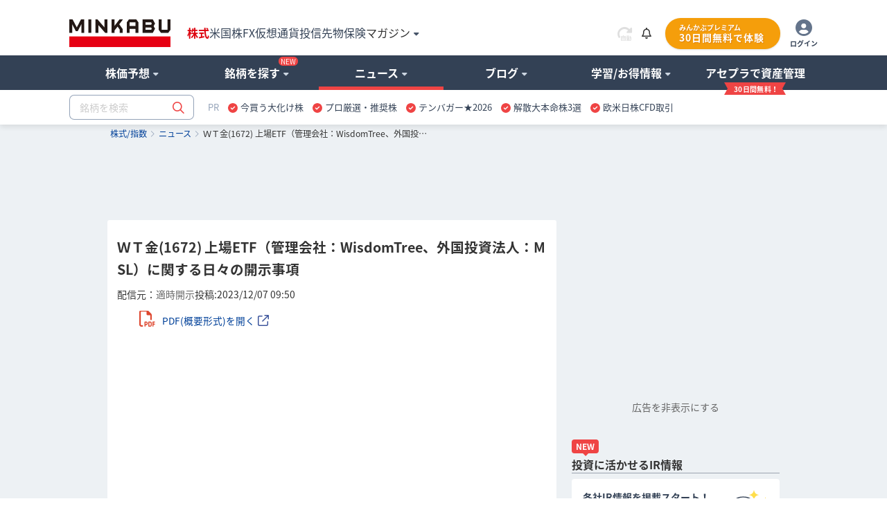

--- FILE ---
content_type: text/html; charset=utf-8
request_url: https://minkabu.jp/news/3779485
body_size: 27117
content:
<!DOCTYPE html>
<html prefix="og: https://ogp.me/ns#" class="mk_layout" lang="ja">
<head>
  <meta charset="UTF-8">
<title>上場ETF（管理会社：WisdomTree、外国投資法人：MSL）に関する日々の開示事項　 投稿日時： 2023/12/07 09:50[適時開示] - みんかぶ</title>
<link href="https://assets.minkabu.jp/stylesheets/notosansjapanese.css" rel="stylesheet" />
<meta content="最新投稿日時:2023/12/07 09:50 - 「上場ETF（管理会社：WisdomTree、外国投資法人：MSL）に関する日々の開示事項 」（適時開示）" name="description" />
<meta content="ニュース,株式,企業,銘柄,株価,マーケットニュース,適時開示" name="keywords" />
<link rel="canonical" href="https://minkabu.jp/news/3779485" />
<link rel="shortcut icon" href="https://minkabu.jp/favicon.ico" />
<link rel="help" href="https://support.minkabu.jp/hc/ja" />
<link rel="contents" href="https://minkabu.jp/sitemap" />
<link rel="index" href="https://minkabu.jp/" />
<link rel="search" href="https://minkabu.jp/stock" />
<link rel="apple-touch-icon-precomposed" href="https://assets.minkabu.jp/images/icon/v1/home-icon-192x192.png" />
<link rel="alternate" media="only screen and (max-width: 640px)" href="https://s.minkabu.jp/news/3779485" />


<link rel="preconnect" href="//securepubads.g.doubleclick.net" crossorigin>
<link rel="dns-prefetch" href="//securepubads.g.doubleclick.net" crossorigin>
<link rel="preconnect" href="//www.googletagmanager.com" crossorigin>
<link rel="dns-prefetch" href="//www.googletagmanager.com" crossorigin>

<meta content="上場ETF（管理会社：WisdomTree、外国投資法人：MSL）に関する日々の開示事項　 投稿日時： 2023/12/07 09:50[適時開示] - みんかぶ" property="og:title" />
<meta content="website" property="og:type" />
<meta content="https://assets.minkabu.jp/images/news/other/image2.jpg" property="og:image" />
<meta content="https://minkabu.jp/news/3779485" property="og:url" />
<meta content="最新投稿日時:2023/12/07 09:50 - 「上場ETF（管理会社：WisdomTree、外国投資法人：MSL）に関する日々の開示事項　」（適時開示）" property="og:description" />
<meta content="ja_JP" property="og:locale" />
<meta content="みんかぶ" property="og:site_name" />
<meta name="robots" content="max-image-preview:large" />
<meta name="viewport" content="width=1080">
<link rel="stylesheet" media="all" href="/assets/application-a0fa949736300fbde7e62bde98db15988203611c58d73d30fcb61877da3c24d5.css" />
<script src="https://one.adingo.jp/tag/minkabu/1405e02c-a603-4099-866c-bba341e22d4c.js"></script>
<script src="/assets/application-3d94135696c11bbd2a5a222fab7778bc6c0240c303a6957d9915d372cb1e98ce.js"></script>
<meta name="csrf-param" content="authenticity_token" />
<meta name="csrf-token" content="PPT0dgV4Ejd8tt_Jzj0li-fKYHeVBDKlCTuoasgxgXAGwBAVRS-zJfggN3R_Kiqh7B6nnbSXEopVVLRcxzMAIg" />
<script src="/javascripts/google/prebid.js"></script>
<script src="/assets/hb_bids_mk-c28148ca45fc8b28b4d57c2ceca7233cc23949b3caa9b07a8b3ef5b58789b44d.js"></script>
<script async src="https://securepubads.g.doubleclick.net/tag/js/gpt.js"></script><script src='/javascripts/google/dfp.js?200828'></script>
<script src="/assets/hb_mk_pc-167b90bc72ac6f63949114c3d71b1e3530080877e443db7a4faee726e13b1981.js"></script>

  <script>
  window.dataLayer = window.dataLayer || [];



    dataLayer.push({"newsSource":"適時開示","newsPostdate":"2023-12-07T09:50:00+0900"});
</script>

  <script>(function(w,d,s,l,i){w[l]=w[l]||[];w[l].push({'gtm.start':new Date().getTime(),event:'gtm.js'});
var f=d.getElementsByTagName(s)[0],j=d.createElement(s),dl=l!='dataLayer'?'&l='+l:'';
j.async=true;j.src='//www.googletagmanager.com/gtm.js?id='+i+dl;f.parentNode.insertBefore(j,f);
})(window,document,'script','dataLayer','GTM-PB55HH');</script>

</head>
<body id="contents_wrapper">
<noscript><iframe src="//www.googletagmanager.com/ns.html?id=GTM-PB55HH" height="0" width="0" style="display:none;visibility:hidden"></iframe></noscript>

<div id="layout" class="">
  <header>
  <div id="header">
    <div class="md_header" data-layout="gnavi_header" data-position="relative">
      <div class="ly_container size_wide">
        <div class="md_header_bar">
          <div class="md_header_bar_flex ly_vamd">
            <div class="md_header_logo_nav_flex">
              <div class="md_header_logo">
                <h1 id="h_banner">
                  <a href="/" title="みんかぶ（株式）">
                    <img src="https://assets.minkabu.jp/images/logo/v4/logo_minkabu.svg" width="146" height="40" alt="みんかぶ（株式）" title="みんかぶ（株式）">
                  </a>
                </h1>
              </div>
              <div class="md_header_linkarea">
                <div id="h_search" class="md_header_search dpn"><form target="_top" action="/" accept-charset="UTF-8" method="get" data-search="gnavi_form_hook">
  <div class="md_inputbox md_inputbox_fa ly_row ">
    <div class="ly_row gnavi_search_wrapper">
      <input type="text" name="tag" id="scroll_inc" data-search-position="scroll" size="20" autocomplete="off" class="ly_col ly_colsize_9_fix" placeholder="銘柄を検索" data-increment="search">
      <input class="gnavi_search ly_col ly_colsize_3_fix" type="submit" name="confirm" alt="検索" value="&#xf002;" data-search="submit" disabled />
      <div id="gnaviSyncResults" class="md_fullLink suggest incSearchEntry" style="display:none;" data-increment="result" ></div>
    </div>
  </div>
</form>
</div>
                <div id="h_ad_toptext" class="md_header_toptext dpn"><div id="ad1103" class="ad"><div><a href="https://mag.minkabu.jp/nisa-tnisa/?utm_source=minkabu&utm_medium=toptext&utm_campaign=20240112"  target="_blank" style="font-size: 14px">【新NISA】いまさら聞けないギモン解決！<img src="https://assets.minkabu.jp/images/icon/right-long-solid.svg" style="display: inline-block; width: 14px; height: 14px; margin: 0 3px;"></a></div>

</div></div>
                <nav>
                  <ul class="md_header_product md_product">
                    <li class="md_header_menu cur"><a href="https://minkabu.jp/">株式</a></li>
                    <li class="md_header_menu"><a href="https://us.minkabu.jp/">米国株</a></li>
                    <li class="md_header_menu"><a href="https://fx.minkabu.jp/">FX</a></li>
                    <li class="md_header_menu"><a href="https://cc.minkabu.jp/">仮想通貨</a></li>
                    <li class="md_header_menu"><a href="https://itf.minkabu.jp/">投信</a></li>
                    <li class="md_header_menu"><a href="https://fu.minkabu.jp/">先物</a></li>
                    <li class="md_header_menu"><a href="https://ins.minkabu.jp/">保険</a></li>
                    <li class="md_header_menu md_header_beginnerlink md_bubbles_object">
                      <span>マガジン<i class="fa-solid fa-caret-down fa-xs fcblg_600 ml5"></i></span>
                      <div class="md_bubbles md_bubbles_top md_header_beginner_hidden">
                        <div class="md_box">
                          <div class="ly_row w320p md_box">
                            <ul class="tal md_list noBorder ly_colsize_6">
                              <li class="fwb"><a href="https://mag.minkabu.jp/" title="マガジンTOP">マガジンTOP</a></li>
                              <li class="fwb"><a href="https://mag.minkabu.jp/mag-sogo/" title="マガジン総合">マガジン総合</a></li>
                              <li class="fwb"><a href="https://mag.minkabu.jp/asset-formation/" title="資産形成のはじめ方">資産形成のはじめ方</a></li>
                              <li class="fwb"><a href="https://mag.minkabu.jp/nisa-tnisa/" title="NISA・つみたてNISA">NISA・つみたてNISA</a></li>
                              <li class="fwb"><a href="https://mag.minkabu.jp/ideco/" title="iDeCo（イデコ）">iDeCo（イデコ）</a></li>
                            </ul>
                            <ul class="tal md_list noBorder ly_colsize_6">
                              <li class="fwb"><a href="https://mag.minkabu.jp/kabu-beginner/" title="株初心者入門">株&nbsp;初心者入門</a></li>
                              <li class="fwb"><a href="https://mag.minkabu.jp/itf-beginner/" title="投資信託初心者">投資信託&nbsp;初心者入門</a></li>
                              <li class="fwb"><a href="https://mag.minkabu.jp/fx-beginner/" title="FX初心者入門">FX&nbsp;初心者入門</a></li>
                              <li class="fwb"><a href="https://cc.minkabu.jp/primer" title="仮想通貨初心者入門">仮想通貨&nbsp;初心者入門</a></li>
                              <li class="fwb"><a href="https://mag.minkabu.jp/re-beginner/" title="不動産初心者入門">不動産&nbsp;初心者入門</a></li>
                              <li class="fwb"><a href="https://fu.minkabu.jp/beginner" title="先物取引初心者入門">先物取引&nbsp;初心者入門</a></li>
                            </ul>
                          </div>
                        </div>
                      </div>
                    </li>
                  </ul>
                </nav>
              </div>
            </div>
            <div id="h_top" class="md_header_loginarea">
              <ul class="md_loginarea_flex">
                <li class="y_colsize_2 md_loginarea_flex_pr_roading">
                  <span class="vamd" data-reloadable-page="false">
                    <i class="fa-kit fa-rotate-right-automatic fsxl md_pointer theme_blg700 vamd" title="自動更新" data-reload="auto"></i>
                    <i class="fa-kit fa-rotate-right-manual fsxl md_pointer theme_blg700 vamd" title="手動更新" data-reload="manual" style="display: none;"></i>
                  </span>
                </li>
                <li class="md_loginarea_flex_pr_bell">
                  <div class="relative cursor-pointer js_bell_container js_hiding">
  <div class="js_bell_box" data-visitor-status="guest">
    <div class="inline-block md_notice_mini">
      <i class="fa-regular fa-bell text-base"></i>
      <span class="js_badge_box" style="right: -0.5rem"></span>
    </div>
  </div>
  <div class="js_notice_box dpn">
    <div class="absolute right-0 z-20 p-4 mt-2 bg-white rounded-lg border border-gray-300 filter drop-shadow overflow-y-scroll" style="width: 360px; max-height: 500px;">
      <i class="absolute top-3 right-4 text-2xl fa-regular fa-xmark"></i>
      <div class="pt-4 js_site">
        <div class="py-2 border-b border-slate-400">
          <span class="text-base font-bold">重要なお知らせ</span>
          <span class="float-right mt-1 text-xs">
            <a href="/announcement" title="一覧" class="text-minkabuOldLink hover:text-blue-500">
              <i class="ml-2 mr-1 fa-solid fa-angle-right"></i>一覧
            </a>
          </span>
        </div>
        <ul class="pt-4 text-sm flex flex-col gap-4">
          <div class="md_loading text-base text-center"><i class="fad fa-duotone fa-loader fa-spin-pulse fa-2x text-slate-400"></i></div>
          <li class="js_empty_site_announcement_li" style="display: none;">
              <p>新しいお知らせはありません</p>
          </li>
          <template class="js_notice_template">
            <li>
              <a href="#" class="block text-minkabuOldLink hover:text-blue-500">
                <p></p>
                <time datetime="" class="text-xs text-slate-500 font-normal"></time>
              </a>
            </li>
          </template>
        </ul>
      </div>
    </div>
  </div>
</div>
<style>
  /* v1 header */
  .md_header .md_header_bar .js_notice_box a {
    color: #014099; /* text-minkabuOldLink */
    text-decoration: none;
  }
  .md_header .md_header_bar .js_notice_box a:hover {
    color: #3b82f6; /* text-blue-500 */
    text-decoration: none;
  }
</style>

                </li>
                <li id="h_top">
                  <div id="sh_login">
  <div id="logged_out" class="dpn">
    <ul class="md_premium_flex">
        <li class="md_header_premium">
          <a href="/lp/premium?callback_url=https://minkabu.jp/news/3779485&utm_source=minkabu&utm_medium=pc_header&utm_campaign=premium">
            <div class="md_premium_btn">
              <span class="md_text_premium">みんかぶプレミアム</span>
              <span class="md_text_free">30日間無料で体験</span>
            </div>
          </a>
        </li>
      <li class="md_header_icon_login">
        <a href="https://id.minkabu.jp/login?callback_url=https%3A%2F%2Fminkabu.jp%2Fnews%2F3779485" class="md_header_icon_login_flex">
          <span><i class="fa-duotone fa-circle-user" style="--fa-primary-color: #ffffff; --fa-secondary-color: #64748b; --fa-secondary-opacity: 1; font-size: 24px;"></i></span>
          <span class="md_header_icon_login_text">ログイン</span>
        </a>
      </li>
    </ul>
  </div>
  <div id="logged_in" class="dpn js_pc">
    <div class="md_bubbles_object js_shortcut_menu_box ly_vamd">
      <ul class="md_premium_flex">
          <li class="md_header_premium">
            <a href="/lp/premium?callback_url=https://minkabu.jp/news/3779485&utm_source=minkabu&utm_medium=pc_header&utm_campaign=premium">
              <div class="md_premium_btn">
                <span class="md_text_premium">みんかぶプレミアム</span>
                <span class="md_text_free">30日間無料で体験</span>
              </div>
            </a>
          </li>
        <li class="md_header_icon_login">
          <span class="md_header_icon_login_flex">
            <span><i class="fa-duotone fa-circle-user" style="--fa-primary-color: #ffffff; --fa-secondary-color: #64748b; --fa-secondary-opacity: 1; font-size: 24px;"></i></span>
            <span class="md_header_icon_login_text">メニュー</span>
          </span>
        </li>
      </ul>
      <div class="js_click_bubbles dpn">
        <div id="ShortcutMenu" class="md_bubbles md_bubbles_top size_280p p0p">
          <div class="md_bubbles_close_ly fa-regular fa-xmark fa-xl"></div>
          <div class="uline md_box">
            <div clasS="md_box pbz">
              <div class="tal fsm">
                <div class="ly_vamd_inner md_box">
                  <span class="rline pr15">
                    <a id="#" title="会員情報" href="https://id.minkabu.jp/settings?callback_url=https%3A%2F%2Fminkabu.jp%2Fnews%2F3779485">会員情報</a>
                  </span>
                </div>
                <div class="ly_vamd_inner md_box">
                  <a id="bn_logout" title="ログアウト" href="https://id.minkabu.jp/logout?callback_url=https%3A%2F%2Fminkabu.jp%2F">ログアウト</a>
                </div>
              </div>
              <div class="tal">
                <a href="/mypage">
                  <div class="md_box ly_vamd_inner">
                    <span class="md_image_wrap md_image_wrap_profile size_tiny">
                      <img alt="さん" src="https://assets.minkabu.jp/images/no-images/user/v1/normal@2x.gif">
                    </span>
                  </div>
                  <div class="ly_vamd_inner fwb w200p">
                    <div class="ly_vamd">
                      <span id="sl_name" class="ly_vamd_inner fsn">&nbsp;</span>
                    </div>
                  </div>
                </a>
              </div>
            </div>
          </div>
          <div class="md_box">
            <ul class="tal md_list noBorder md_box">
              <li><a href="https://tw.minkabu.jp/Auth?callbackPath=/home" title="資産情報の確認" class="fwb dpbl">資産情報の確認<i class="fa-light fa-angle-right flr"></i></a></li>
              <li class="fwb"><a href="/mypage" title="マイページ" class="dpbl">株式マイページ</a></li>
              <li class="pl20" id="sh_pick"><a href="/pick/list" title="予想銘柄" class="dpbl" rel="nofollow">予想銘柄<i class="fa-light fa-angle-right flr"></i></a></li>
              <li class="pl20" id="sh_pick"><a href="/mypage/favorites" title="お気に入り" class="dpbl" rel="nofollow">お気に入り<i class="fa-light fa-angle-right flr"></i></a></li>
              <li class="pl20" id="sh_pick"><a href="/mypage/report_stocks" title="レポート銘柄" class="dpbl" rel="nofollow">レポート銘柄<i class="fa-light fa-angle-right flr"></i></a></li>
              <li><a href="https://itf.minkabu.jp/collect" title="投資信託&nbsp;お気に入り" class="fwb dpbl">投資信託&nbsp;お気に入り<i class="fa-light fa-angle-right flr"></i></a></li>
              <li><a href="https://us.minkabu.jp/favorites" title="米国株式&nbsp;お気に入り" class="fwb dpbl">米国株式&nbsp;お気に入り<i class="fa-light fa-angle-right flr"></i></a></li>
            </ul>
            <div class="md_box tar">
              <a href="https://support.minkabu.jp/hc/ja" title="ヘルプ・お問い合わせ" target="_blank" rel="noopener">ヘルプ・お問い合わせ</a>
            </div>
          </div>
        </div>
      </div>
    </div>
  </div>
</div>

                </li>
              </ul>
            </div>
          </div>
        </div>
      </div>
      <div class="md_header_content">
        <div class="ly_row ly_container size_wide">
          <div class="ly_col">
            <nav>
              <ul class="md_gnavi" data-gnavi-role="megamenu-container" data-current-megamenu-name="news">
                <li class="md_gnavi_menu" data-megamenu-name="analysis" data-gnavi-role="megamenu-btn" tabindex="0">
                  <div class="md_gnavi_menu_inner" data-gnavi-role="sub-groupmenu-btn">
                    <span>株価予想<i class="fa-solid fa-caret-down fa-xs ml5 fcblg_300"></i></span>
                  </div>
                  <div class="md_mega_menu md_mega_menu_col1_5 dpn" data-gnavi-role="megamenu-box">
                    <div class="md_box">
                      <div class="md_mega_menu_index">
                        <a href="/pick" title="株価予想">株価予想</a>
                      </div>
                      <ul class="md_list noBorder">
                        <li>
                          <a href="/pick/balance/buy" title="最新予想動向">最新予想動向</a>
                        </li>
                        <li>
                          <a href="/portfolio?top=50" title="みんかぶポートフォリオ">みんかぶポートフォリオ</a>
                        </li>
                        <li>
                          <a href="/pick" title="みんなの株価予想">みんなの株価予想</a>
                        </li>
                      </ul>
                    </div>
                  </div>
                </li>
                <li class="md_gnavi_menu" data-megamenu-name="stock" data-gnavi-role="megamenu-btn" tabindex="0">
                  <div class="md_gnavi_menu_inner" data-gnavi-role="sub-groupmenu-btn">銘柄を探す<i class="md_new_icon"></i><i class="fa-solid fa-caret-down fa-xs ml5 fcblg_300"></i></div>
                  <div class="md_mega_menu md_mega_menu_col4 dpn" data-gnavi-role="megamenu-box">
                    <div class="ly_row">
                      <div class="ly_col ly_colsize_4_fix md_box">
                        <div class="ly_content_wrapper size_s">
                          <div class="md_mega_menu_index">
                            <a href="/stock" title="株価検索">株価検索</a>
                          </div>
                          <ul class="md_list noBorder">
                            <li>
                              <a href="/stock/search" title="銘柄スクリーニング">銘柄スクリーニング</a>
                            </li>
                            <li>
                              <a href="/discover" title="おすすめの銘柄を探す">おすすめの銘柄から探す</a>
                            </li>
                            <li>
                              <a href="/stock/#target-from-menu" title="業種別に注目度から探す">業種別に注目度から探す</a>
                            </li>
                            <li>
                              <a href="/theme/popular_ranking" title="人気テーマから探す">人気テーマから探す</a>
                            </li>
                          </ul>
                        </div>
                        <div class="md_cssBtn size_m theme_link_outline"><a href="/stock" title="株価検索">銘柄名・コードから検索</a></div>
                      </div>
                      <div class="ly_col ly_colsize_4_fix md_box">
                        <div class="ly_content_wrapper size_s">
                          <div class="md_mega_menu_index">
                            <a href="/financial_item_ranking" title="株式ランキング">株式ランキング</a>
                          </div>
                          <ul class="md_list noBorder">
                            <li>
                              <a href="/financial_item_ranking/rise" title="値上がり株">値上がり株</a>
                            </li>
                            <li>
                              <a href="/financial_item_ranking/fall" title="値下がり株">値下がり株</a>
                            </li>
                            <li>
                              <a href="/financial_item_ranking/dividend_yield" title="高配当利回り株">高配当利回り株<i class="md_new_icon"></i></a>
                            </li>
                            <li>
                              <a href="/financial_item_ranking/consecutive_increased_dividend" title="連続増配株">連続増配株</a>
                            </li>
                            <li>
                              <a href="/financial_item_ranking/buy_picks_rise" title="買い予想上昇">買い予想上昇</a>
                            </li>
                            <li>
                              <a href="/financial_item_ranking/sales" title="売上高">売上高</a>
                            </li>
                          </ul>
                        </div>
                        <div class="md_cssBtn size_m theme_link_outline"><a href="/financial_item_ranking" title="ランキングトップ">その他ランキング</a></div>
                      </div>
                      <div class="ly_col ly_colsize_4_fix md_box">
                        <div class="ly_content_wrapper size_m">
                          <div class="md_mega_menu_index">
                            <a href="/yutai" title="株主優待">株主優待</a>
                          </div>
                          <ul class="md_list noBorder">
                            <li>
                              <a href="/yutai" title="今月のおすすめ優待">今月のおすすめ優待</a>
                            </li>
                            <li>
                              <a href="/yutai/yutai_haito_ranking" title="配当+優待ランキング">配当+優待ランキング</a>
                            </li>
                            <li>
                              <a href="/yutai/popular_ranking" title="人気ランキング">人気ランキング</a>
                            </li>
                            <li>
                              <a href="/yutai/search" title="株主優待を探す">株主優待を探す</a>
                            </li>
                          </ul>
                        </div>
                        <div>
                          <div class="md_mega_menu_index">
                            <a href="/ipo" title="コーポレートアクション">コーポレートアクション</a>
                          </div>
                          <div class="ly_row">
                          <ul class="ly_col ly_colsize_6_fix md_list noBorder">
                            <li>
                              <a href="/ipo" title="IPO/新規上場">IPO/新規上場</a>
                            </li>
                            <li>
                              <a href="/stock/delisting" title="上場廃止">上場廃止</a>
                            </li>
                          </ul>
                          <ul class="ly_col ly_colsize_6_fix md_list noBorder">
                            <li>
                              <a href="/stock/split" title="株式分割">株式分割</a>
                            </li>
                            <li>
                              <a href="/stock/reverse_split" title="株式併合">株式併合</a>
                            </li>
                          </ul>
                          </div>
                        </div>
                      </div>
                    </div>
                  </div>
                </li>
                <li class="md_gnavi_menu" data-megamenu-name="news" data-gnavi-role="megamenu-btn" tabindex="0">
                  <div class="md_gnavi_menu_inner" data-gnavi-role="sub-groupmenu-btn">
                    <span>ニュース<i class="fa-solid fa-caret-down fa-xs ml5 fcblg_300"></i></span>
                  </div>
                  <div class="md_mega_menu md_mega_menu_col4 dpn md_mega_menu_collefter1" data-gnavi-role="megamenu-box">
                    <div class="ly_row">
                      <div class="ly_col ly_colsize_9 md_box">
                        <div class="md_mega_menu_index">
                          <a href="/news" title="ニュース">ニュース</a>
                        </div>
                        <div class="ly_row">
                          <ul class="ly_col ly_colsize_4_fix md_list noBorder">
                            <li><a href="/news" title="ニュースTOP">ニュースTOP</a></li>
                            <li><a href="/news/search?category=new_arrivals" title="新着ニュース">新着ニュース</a></li>
                            <li><a href="/news/search?category=yutai" title="株主優待ニュース">株主優待</a></li>
                          </ul>
                          <ul class="ly_col ly_colsize_4_fix md_list noBorder">
                          <li><a href="/news/search?category=market" title="国内市況ニュース">国内市況</a></li>
                            <li><a href="/news/search?category=stock" title="個別株ニュース">個別株</a></li>
                            <li><a href="/news/search?category=product" title="商品ニュース">商品</a></li>
                          </ul>
                          <ul class="ly_col ly_colsize_4_fix md_list noBorder">
                            <li><a href="/news/search?category=worldmarket" title="外国市況ニュース">外国市況</a></li>
                            <li><a href="/news/search?category=fx" title="為替ニュース">為替</a></li>
                            <li><a href="/news/search?category=crypto" title="仮想通貨ニュース">仮想通貨</a></li>
                          </ul>
                        </div>
                      </div>
                      <div class="ly_col ly_colsize_3 md_box">
                        <div class="md_mega_menu_index">
                          <a href="/news/search?category=column" title="コラム">コラム</a>
                        </div>
                        <ul class="md_list noBorder">
                          <li><a href="/news/search?category=tatsujin" title="達人の予想">達人の予想</a></li>
                          <li><a href="/news/search?category=column" title="記事コラム">記事コラム</a></li>
                          <li><a href="/news/search?category=interview" title="注目インタビュー">注目インタビュー</a></li>
                        </ul>
                      </div>
                    </div>
                    <div class="md_box">
                      <div class="md_memo">配信元別ニュース一覧</div>
                      <ul class="md_keywordbox theme_light fsize_ss">
                        <li><a href="/news/channel/kabutan.jp" title="株探">株探</a></li>
                        <li><a href="/news/channel/kabukei.jp" title="みんかぶ">みんかぶ</a></li>
                        <li><a href="/news/channel/tdnet.info" title="適時開示">適時開示</a></li>
                        <li><a href="/news/channel/www.fisco.co.jp" title="フィスコ">フィスコ</a></li>
                        <li><a href="/news/channel/prtimes.jp" title="PR TIMES">PR TIMES</a></li>
                        <li><a href="/news/channel/logmi.jp" title="ログミー">ログミー</a></li>
                      </ul>
                    </div>
                  </div>
                </li>
                <li class="md_gnavi_menu" data-megamenu-name="user" data-gnavi-role="megamenu-btn" tabindex="0">
                  <div class="md_gnavi_menu_inner" data-gnavi-role="sub-groupmenu-btn">
                    <span>ブログ<i class="fa-solid fa-caret-down fa-xs ml5 fcblg_300"></i></span>
                  </div>
                  <div class="md_mega_menu md_mega_menu_col1_5 dpn" data-gnavi-role="megamenu-box">
                    <div class="md_box">
                      <div class="md_mega_menu_index">
                        <a href="/blog" title="ブログ">ブログ</a>
                      </div>
                      <ul class="md_list noBorder">
                        <li><a href="/blog" title="株式ブログ">株式ブログ</a></li>
                        <li><a href="/twitter" title="みんかぶ公式 X" class="wsnw">みんかぶ公式 X</a></li>
                      </ul>
                    </div>
                  </div>
                </li>
                <li class="md_gnavi_menu" data-megamenu-name="learning" data-gnavi-role="megamenu-btn" tabindex="0">
                  <div class="md_gnavi_menu_inner" data-gnavi-role="sub-groupmenu-btn">
                    <span>学習/お得情報<i class="fa-solid fa-caret-down fa-xs ml5 fcblg_300"></i></span>
                  </div>
                  <div class="md_mega_menu md_mega_menu_col3 md_mega_menu_collefter1 dpn" data-gnavi-role="megamenu-box">
                    <div class="ly_row">
                      <div class="ly_col ly_colsize_4 md_box">
                        <div class="md_mega_menu_index">
                          <a href="https://minkabu.jp/hikaku/" title="ネット証券比較">ネット証券比較</a>
                        </div>
                        <ul class="md_list noBorder">
                          <li><a href="https://minkabu.jp/hikaku/" title="ネット証券ランキングTOP">総合ランキング</a></li>
                          <li><a href="https://minkabu.jp/hikaku/fee.html" title="ネット証券の手数料比較">手数料比較</a></li>
                          <li><a href="https://minkabu.jp/hikaku/nisa.html" title="NISAにおすすめネット証券">NISA比較</a></li>
                          <li><a href="https://minkabu.jp/hikaku/screening.html" title="銘柄検索比較">銘柄検索比較</a></li>
                          <li><a href="https://minkabu.jp/hikaku/campaign.html" title="開設キャンペーン">開設キャンペーン</a></li>
                        </ul>
                      </div>
                      <div class="ly_col ly_colsize_4 md_box">
                        <div class="md_mega_menu_index">
                          <a href="https://mag.minkabu.jp/kabu-beginner/" title="株初心者入門">株初心者入門</a>
                        </div>
                        <ul class="md_list noBorder">
                          <li><a href="https://mag.minkabu.jp/kabu-beginner/" title="初心者入門">株初心者TOP</a></li>
                          <li><a href="https://mag.minkabu.jp/kabu-beginner/lesson/" title="初心者入門講座">7日間の株講座</a></li>
                          <li><a href="https://mag.minkabu.jp/kabu-beginner/tips/" title="株の豆知識">株の豆知識</a></li>
                        </ul>
                      </div>
                      <div class="ly_col ly_colsize_4 md_box">
                        <div class="md_mega_menu_index">
                          <a href="https://minkabu.jp/creditcard/" title="クレジットカード">クレジットカード</a>
                        </div>
                        <ul class="md_list noBorder ly_content_wrapper size_m">
                          <li><a href="https://minkabu.jp/creditcard/point/" title="ポイント還元率">ポイント還元率</a></li>
                          <li><a href="https://minkabu.jp/creditcard/campaign/" title="入会キャンペーン">入会キャンペーン</a></li>
                        </ul>
                        <div class="md_mega_menu_index">
                          <a href="https://minkabu.jp/cardloan/" title="カードローン">カードローン</a>
                        </div>
                        <ul class="md_list noBorder">
                          <li><a href="https://minkabu.jp/cardloan/same-day/" title="即日融資">即日融資</a></li>
                          <li><a href="https://minkabu.jp/cardloan/low-interest/" title="低金利カードローン">低金利カードローン</a></li>
                        </ul>
                      </div>
                    </div>
                  </div>
                </li>
                <li class="md_gnavi_menu" data-gnavi-role="megamenu-btn" tabindex="0">
                  <div class="md_gnavi_menu_inner" data-gnavi-role="sub-groupmenu-btn">
                    <a class="m_navi_ribbon" href="https://tw.minkabu.jp/?utm_source=minkabu&utm_medium=gnavi&utm_campaign=20210929" title="アセプラ（アセットプランナー）"><span class="m_navi_ribbon_text">アセプラで資産管理</span></a>
                  </div>
                </li>
              </ul>
            </nav>
          </div>
        </div>
      </div>

      <div class="ly_container size_wide md_header_searchbox">
        <div class="ly_vamd">
          <div class="ly_vamd_inner md_header_search" id="h_search">
            <form target="_top" action="/" accept-charset="UTF-8" method="get" data-search="gnavi_form_hook">
  <div class="md_inputbox md_inputbox_fa ly_row ">
    <div class="ly_row gnavi_search_wrapper">
      <input type="text" name="tag" id="top_inc" data-search-position="top" size="20" autocomplete="off" class="ly_col ly_colsize_9_fix" placeholder="銘柄を検索" data-increment="search">
      <input class="gnavi_search ly_col ly_colsize_3_fix" type="submit" name="confirm" alt="検索" value="&#xf002;" data-search="submit" disabled />
      <div id="gnaviSyncResults" class="md_fullLink suggest incSearchEntry" style="display:none;" data-increment="result" ></div>
    </div>
  </div>
</form>

          </div>
          <div class="ly_vamd_inner md_header_subbar">
            <div class="md_header_alliance"><div id="ad1101" class="ad"><div id="tabsJ">
<style>
#tabsJ ul{white-space:nowrap; padding:0;font-size:13px;}
#tabsJ ul:after {
    content: "";
    display: table;
    clear: both;
}
#tabsJ ul li{padding:0 .5em; cursor: pointer; float:left;}
#tabsJ ul li:hover{opacity: .75;text-decoration-line: underline;}
#tabsJ ul li:last-child{border-right:none;}
</style>
<!-- 以下変更部分　改行禁止 -->
<ul>
<li style="color:#94a3b8;font-size:13px;">PR</li>
<!-- Item 1 -->
<li><img src="https://assets.minkabu.jp/images/icon/circle-check-solid.svg" style="width: 14px; height: 14px; margin-right: 4px; vertical-align: middle; display:inline-block;" alt=""><a href="https://ac.ebis.ne.jp/tr_set.php?argument=GFU4CUZu&ai=504" target="_top" rel="nofollow noopener"><span>今買う大化け株</span></a></li>
<!-- Item 2 -->
<li><img src="https://assets.minkabu.jp/images/icon/circle-check-solid.svg" style="width: 14px; height: 14px; margin-right: 4px; vertical-align: middle; display:inline-block;" alt=""><a href="https://ac.ebis.ne.jp/tr_set.php?argument=GFU4CUZu&ai=3784" target="_top" rel="nofollow noopener"><span>プロ厳選・推奨株</span></a></li>
<!-- Item 3 -->
<li><img src="https://assets.minkabu.jp/images/icon/circle-check-solid.svg" style="width: 14px; height: 14px; margin-right: 4px; vertical-align: middle; display:inline-block;" alt=""><a href="https://ac.ebis.ne.jp/tr_set.php?argument=GFU4CUZu&ai=2617" target="_top" rel="nofollow noopener"><span>テンバガー★2026</span></a></li>
<!-- Item 4 -->
<li><img src="https://assets.minkabu.jp/images/icon/circle-check-solid.svg" style="width: 14px; height: 14px; margin-right: 4px; vertical-align: middle; display:inline-block;" alt=""><a href="https://ac.ebis.ne.jp/tr_set.php?argument=GFU4CUZu&ai=3781" target="_blank" rel="nofollow noopener"><span>解散大本命株3選</span></a></li>
<!-- Item 5 -->
<li><img src="https://assets.minkabu.jp/images/icon/circle-check-solid.svg" style="width: 14px; height: 14px; margin-right: 4px; vertical-align: middle; display:inline-block;" alt=""><a href="https://ac.ebis.ne.jp/tr_set.php?argument=GFU4CUZu&ai=3700" target="_blank" rel="nofollow noopener"><span>欧米日株CFD取引</span></a></li>
</ul>
<!-- 以上 -->
</div></div></div>
          </div>
        </div>
      </div>
    </div>
  </div>
    <script type="application/ld+json">{"@context":"https://schema.org","@type":"WebSite","name":"みんかぶ","description":"資産形成のための情報メディア「みんかぶ」。株価・チャート・ニュース・株主優待・IPO情報等の企業情報に加え投資家向けSNS機能も提供しています。","url":"https://minkabu.jp/"}</script>
    <script type="application/ld+json">{"@context":"https://schema.org","@type":"BreadcrumbList","itemListElement":[{"@type":"ListItem","position":1,"item":{"@id":"/","name":"株式/指数"}},{"@type":"ListItem","position":2,"item":{"@id":"/news","name":"ニュース"}},{"@type":"ListItem","position":3,"item":{"@id":"/news/3779485","name":"ＷＴ金(1672) 上場ETF（管理会社：WisdomTree、外国投資法人：MSL）に関する日々の開示事項　"}}]}</script>
      <div id="breadcrumbs" class="breadcrumbs_structured">
        <div class="ly_container">
          <nav>
  <ol class="p-1">
      <li>
          <a href=/>株式/指数</a>
      </li>
      <li>
          <i class="fa-light fa-angle-right ml-1 mr-0.5 text-slate-400"></i>
          <a href=/news>ニュース</a>
      </li>
      <li>
          <i class="fa-light fa-angle-right ml-1 mr-0.5 text-slate-400"></i>
          ＷＴ金(1672) 上場ETF（管理会社：WisdomTree、外国投資法人：MSL）に関する日々の開示事項　
      </li>
  </ol>
</nav>

        </div>
      </div>
  <div class="md_header_bglayer"></div>

</header>


<script src="/assets/gnavi_menu-c7f84d97d1b779f64622b420c8e8e1ec2b527f09485be27e2cb1cd2b27c57f1d.js"></script>

  <div id="ad8000" class="ad"><script>
  googletag.cmd.push(function() {
    var gatead_mapping = googletag.sizeMapping()
      .addSize([1100, 0], [160, 600]) // 1,194px あれば半分以上は映るけど少し余裕を持っている
      .addSize([0, 0], [])
      .build();

    googletag.defineSlot('/94446337/8100_minkabu_pc_premiumbanner', [970, 90], 'div-gpt-ad-1480489027953-0')
      .addService(googletag.pubads());
    googletag.defineSlot('/94446337/1201_minkabu_pc_primerectangle', [[300, 250], [300, 600]], 'div-gpt-ad-1418963627591-22')
      .addService(googletag.pubads());
    googletag.defineSlot('/94446337/1291_minkabu_pc_gatead_left', [160, 600], 'div-gpt-ad-1519008601838-0')
      .defineSizeMapping(gatead_mapping)
      .addService(googletag.pubads());
    googletag.defineSlot('/94446337/1291_minkabu_pc_gatead_right', [160, 600], 'div-gpt-ad-1519008676270-0')
      .defineSizeMapping(gatead_mapping)
      .addService(googletag.pubads());

    googletag.pubads().enableLazyLoad({
      fetchMarginPercent: 200,
      renderMarginPercent: 100
    });

    googletag.pubads().enableSingleRequest();
    googletag.enableServices();
  });
</script>
<!-- /94446337/8000_minkabu_pc_puremiumbanner -->
<div id='div-gpt-ad-1480489027953-0' style="margin: 0 auto 8px; line-height: 0em; height: 90px">
  <script>
    googletag.cmd.push(function () {
      googletag.display('div-gpt-ad-1480489027953-0');
    });
  </script>
</div></div>
  
  <div>
    <div id="ad1291" class="ad"><style>
/* topimpact*/
#top_impact {
line-height:0;
position:absolute;
z-index:1;
width:100%;
}
#top_impact.fixed{top:105px;position:fixed;}
#top_impact_L {
right: 50%;
margin-right:510px;
top:0;
position:absolute;
width:174px;
}

#top_impact_R {
left: 50%;
margin-left:510px;
top:0;
position:absolute;
width:174px;
}
@media screen and (max-width: 1024px) {
 #top_impact{display:none;}
}
</style>
<div id="top_impact">
<div id="top_impact_L">
<!-- /94446337/1291_minkabu_pc_gatead_left -->
<div id='div-gpt-ad-1519008601838-0'>
<script>
googletag.cmd.push(function() { googletag.display('div-gpt-ad-1519008601838-0'); });
</script>
</div>
</div>
<div id="top_impact_R">
<!-- /94446337/1291_minkabu_pc_gatead_right -->
<div id='div-gpt-ad-1519008676270-0'>
<script>
googletag.cmd.push(function() { googletag.display('div-gpt-ad-1519008676270-0'); });
</script>
</div>
</div>
</div></div>
    <div id="ad1000" class="ad"><div id='dfp-for-ad1000' style="display:none;">
</div>
<script type="text/javascript">
$(function(){var e=window,n=jQuery,i=e.navigator.userAgent.toLowerCase(),t=function(){return"1"===n.urlVar("sp")||i.indexOf("iphone")>0||i.indexOf("ipod")>0||i.indexOf("android")>0&&i.indexOf("mobile")>0},r=function(e){var i=!1;return e.find("iframe").each(function(){var e=n(this);return e.attr("width")>1&&e.attr("height")>1?void(i=!0):void 0}),i};n.fn.showHighestBanner=function(i){var a,o=n(this),s=function(){return"1"===n.cookie(a.cookieName)};return t()?void i.sp.displayBanner():(a=n.extend({},n.fn.showHighestBanner.defaults,i.pc),n(e.document).delegate("#"+o.attr("id")+" .close","click",function(){var e;return"session"===a.expireType?n.cookie(a.cookieName,"1"):(e=new Date,e.setTime(e.getTime()+1e3*a.interval),n.cookie(a.cookieName,"1",{path:"/",expires:e})),o.slideUp(),!1}),this.each(function(){var e;return s()?this:(e=setInterval(function(){o.find("iframe").size()>0&&r(o)&&(clearInterval(e),o.show())},500),setTimeout(function(){e&&clearInterval(e)},5e3),this)}))},n.fn.showHighestBanner.defaults={cookieName:"closingHighestBanner",expireType:"time",interval:1800},n("#dfp-for-ad1000").showHighestBanner({pc:{},sp:{displayBanner:function(){var e,i=n("<div>").append(n("<a>").attr({id:"ad1000SpBanner",href:"#"}).append('<img src="http://assets.minkabu.jp/images/banner/to_sp.png" width="960" height="180" />'));n("#ad1000").before(i),e=n("link[rel='alternate'][media^=only]").attr("href"),e||(e="http://s.minkabu.jp/"),n("#ad1000SpBanner").attr({href:e})}}})});
</script></div>
    
    <div class="contents_wrapper ly_container ly_content_wrapper size_l">
      <div class="clearfix">
        <div id="main">
          <div id="contents" class="ly_content_wrapper">
            <div id="error_message" style="display: none"></div>
            
            <div id="fb-root"></div>
<script>(function(d, s, id) {
  var js, fjs = d.getElementsByTagName(s)[0];
  if (d.getElementById(id)) return;
  js = d.createElement(s); js.id = id;
  js.src = "//connect.facebook.net/ja_JP/all.js#xfbml=1";
  fjs.parentNode.insertBefore(js, fjs);
}(document, 'script', 'facebook-jssdk'));</script>
<div class="ly_content_wrapper">
<div class="md_card md_box">
<div class="ly_content_wrapper size_m">
  <div class="md_box">
    <div class="md_index_article fsize_l">
      <h1>ＷＴ金(1672) 上場ETF（管理会社：WisdomTree、外国投資法人：MSL）に関する日々の開示事項　</h1>
    </div>
    <div class="flex justify-between">
      <div class="flex flex-wrap gap-4 text-left text-sm">
        <div>配信元：<a href="/news/channel/tdnet.info" class="fcgl" >適時開示</a></div>
        <div class="flr">投稿:2023/12/07 09:50</div>
      </div>
    </div>
  </div>
  <div class="md_box fsize_m md_normalize">
      <div class="fd clearfix">
  <ul class="ly_list_series">
    <li class="mr15">
      <a href="https://assets.minkabu.jp/news/article_media_content/urn:newsml:tdnet.info:20231207500048/140120231207500048.pdf" target="_blank" rel="noopener">
        <i class="fsxl mr5 fa-regular fa-file-pdf fcrd"></i>
        <span class="fsm">PDF(概要形式)を開く</span>
        <i class="fa-regular fa-arrow-up-right-from-square fcbl"></i>
      </a>
    </li>
  </ul>
  <object data="/news/media_content/1952421.pdf" width="100%" height="960" type="application/pdf"></object>
  <div class="c_capl">
  <p class="mb5">
    <a target="_blank" href="https://www.adobe.com/jp/products/acrobat/readstep2.html" rel="nofollow noopener"><img alt="GET ADOBE READER" src="/images/help/get_adobe_acrobat_reader.png" width="140"></a>
  </p>
  <div class="fsm">
    PDFファイルを表示したり印刷するには、ご使用のコンピュータに「Adobe Reader」が必要となります。 コンピュータにインストールされていない場合は無償配布の「Adobe Acrobat Reader」をダウンロードしてください。（リンクをクリックすると新しいウインドウが開きます）
  </div>
</div>

</div>

  </div>
  
  <div class="ly_row md_box">
    <div class="ly_col ly_colsize_6">
      配信元：<span id="newsArticleCredit">
        <a href="https://www.release.tdnet.info/inbs/I_main_00.html" target="_blank" rel="nofollow noopener"><img src="https://production-mkdd.s3-ap-northeast-1.amazonaws.com/news-provider/logo_tdnet.info.png" alt="適時開示" width="100"/></a></span>
    </div>
    <div class="ly_col ly_colsize_6">
      <div class="share-button" style="display:none;">
  <span class="share-button_facebook fa-brands fa-facebook"></span>
  <span class="share-button_hatena fa-kit fa-hatenabookmark-logo"></span>
  <span class="share-button_twitter fa-kit fa-x"></span>
</div>

    </div>
  </div>

</div>
<script type="application/ld+json">[{"@context":"https://schema.org","@type":"NewsArticle","mainEntityOfPage":{"@type":"WebPage","@id":"https://minkabu.jp/news/3779485"},"headline":"ＷＴ金(1672) 上場ETF（管理会社：WisdomTree、外国投資法人：MSL）に関する日々の開示事項　","image":["https://assets.minkabu.jp/images/news/market/image7.jpg"],"datePublished":"2023-12-07T09:50:00+0900","dateModified":"2023-12-07T09:50:00+0900","author":{"@type":"Organization","name":"適時開示"},"publisher":{"@type":"Organization","name":"みんかぶ","logo":{"@type":"ImageObject","url":"https://assets.minkabu.jp/images/logo/v4/logo_minkabu.svg"}},"description":"ＷＴ金(1672) 上場ETF（管理会社：WisdomTree、外国投資法人：MSL）に関する日々の開示事項　"}]</script>

<div class="ly_content_wrapper size_s md_box">
  <div class="md_sub_index">
    <h2>関連銘柄</h2>
  </div>
  <div>
    <table summary="銘柄一覧" class="md_table">
    <tbody>
      <tr>
        <th class="vamd ly_colsize_6_fix">銘柄</th>
        <th class="vamd ly_colsize_3_fix">株価</th>
        <th class="vamd ly_colsize_3_fix">前日比</th>
      </tr>
      <tr>
        <td class="vamd">
          <div class="ly_row">
            <div class="ly_col ly_colsize_3 wsnw">1672</div>
            <div class="ellipsis ly_col ly_colsize_9"><a href="/stock/1672">ＷｉｓｄｏｍＴｒｅｅ 金上場投資信託</a></div>
          </div>
        </td>
        <td class="tar vamd">
          <div class="ly_row">
            <div class="ly_col ly_colsize_7 wsnw">74,200.0</div>
            <div class="ly_col ly_colsize_5 fcgl wsnw">(15:30)</div>
          </div>
        </td>
        <td class="tar vamd">
          <div class="ly_row">
            <div class="ly_col ly_colsize_6">
              <span class=text-minkabuBlueDown>
                -5,500.0
              </span>
            </div>
            <div class="ly_col ly_colsize_6">
              <span class=text-minkabuBlueDown>
                (-6.90%)
              </span>
            </div>
          </div>
        </td>
      </tr>
    </tbody></table>
  </div>
</div>


<div class="ly_content_wrapper size_s md_box">
  <div class="md_sub_index">
    <h2>関連銘柄の最新ニュース</h2>
  </div>
  <ul class="md_list">
    <li>
      <div class="ly_flex jcs aic">
        <a href="/news/4427712">ETF売買代金ランキング＝30日大引け</a>
        <span>今日 15:32</span>
      </div>
    </li>
    <li>
      <div class="ly_flex jcs aic">
        <a href="/news/4427148">ETF売買代金ランキング＝30日前引け</a>
        <span>今日 11:35</span>
      </div>
    </li>
    <li>
      <div class="ly_flex jcs aic">
        <a href="/news/4426890">ＷＴ金(1672) 上場ETF（管理会社：WisdomTree、外...</a>
        <span>今日 09:00</span>
      </div>
    </li>
    <li>
      <div class="ly_flex jcs aic">
        <a href="/news/4426898">ＷＴ金(1672) 上場ETF（管理会社：WisdomTree、外...</a>
        <span>今日 09:00</span>
      </div>
    </li>
    <li>
      <div class="ly_flex jcs aic">
        <a href="/news/4426336">ETF売買動向＝29日大引け、全銘柄の合計売買代金4954億円</a>
        <span>01/29 15:35</span>
      </div>
    </li>
  </ul>
</div>

</div>
</div>


<div class="ly_content_wrapper">
  <div class="md_index">
    <h2>新着ニュース</h2>
    <span class="md_ti_righttext"><a href="/news/search?category=new_arrivals"><i class="fa-solid fa-angle-right mr5"></i>新着ニュース一覧</a></span>
  </div>
  <div class="md_box md_card">
    <ul class="md_list ly_row ly_gutters_grid">
      <li class="ly_col ly_colsize_6 md_box">
        <div class="ly_vamd h70p">
          <div class="ly_vamd_inner vatp">
            <div class="md_box">
              <div>
                <a href="/news/4428792">ドル円一時１５４．３９レベル、財務省はここ１カ月での介...</a>
              </div>
              <div class="flex justify-between">
                <div class="flex flex-wrap gap-4 text-left text-sm">
                    <div class="flex flex-wrap gap-2">
                        <a href="/news/search?category=fx" class="rounded bg-slate-300 px-1 py-0.5 text-center text-xs font-light text-slate-700 hover:opacity-80 hover:text-current hover:no-underline">為替</a>
                    </div>
                </div>
                <div class="flex items-center justify-end">
                  <i class="top_4 mr5 fa-kit fa-ico-news-new1 fsxl fcrd"></i>今日 19:26
                </div>
              </div>
            </div>
          </div>
        </div>
      </li>
      <li class="ly_col ly_colsize_6 md_box">
        <div class="ly_vamd h70p">
          <div class="ly_vamd_inner vatp">
            <div class="md_box">
              <div>
                <a href="/news/4428791">財務省、2025年12月29日から26年1月28日まで...</a>
              </div>
              <div class="flex justify-between">
                <div class="flex flex-wrap gap-4 text-left text-sm">
                </div>
                <div class="flex items-center justify-end">
                  <i class="top_4 mr5 fa-kit fa-ico-news-new1 fsxl fcrd"></i>今日 19:20
                </div>
              </div>
            </div>
          </div>
        </div>
      </li>
      <li class="ly_col ly_colsize_6 md_box">
        <div class="ly_vamd h70p">
          <div class="ly_vamd_inner vatp">
            <div class="md_box">
              <div>
                <a href="/news/4428790">本日の【自社株買い】銘柄　(30日大引け後 発表分)</a>
              </div>
              <div class="flex justify-between">
                <div class="flex flex-wrap gap-4 text-left text-sm">
                    <div class="flex flex-wrap gap-2">
                        <a href="/news/search?category=stock" class="rounded bg-slate-300 px-1 py-0.5 text-center text-xs font-light text-slate-700 hover:opacity-80 hover:text-current hover:no-underline">個別株</a>
                    </div>
                </div>
                <div class="flex items-center justify-end">
                  <i class="top_4 mr5 fa-kit fa-ico-news-new1 fsxl fcrd"></i>今日 19:20
                </div>
              </div>
            </div>
          </div>
        </div>
      </li>
      <li class="ly_col ly_colsize_6 md_box">
        <div class="ly_vamd h70p">
          <div class="ly_vamd_inner vatp">
            <div class="md_box">
              <div>
                <a href="/news/4428789">メガバンク3 行による「ネイチャーファイナンス」、初の...</a>
              </div>
              <div class="flex justify-between">
                <div class="flex flex-wrap gap-4 text-left text-sm">
                    <div class="flex flex-wrap gap-2">
                        <a href="/news/search?category=stock" class="rounded bg-slate-300 px-1 py-0.5 text-center text-xs font-light text-slate-700 hover:opacity-80 hover:text-current hover:no-underline">個別株</a>
                    </div>
                </div>
                <div class="flex items-center justify-end">
                  <i class="top_4 mr5 fa-kit fa-ico-news-new1 fsxl fcrd"></i>今日 19:16
                </div>
              </div>
            </div>
          </div>
          <div class="ly_vamd_inner">
            <a href="/news/4428789">
              <span class="md_image_wrap md_image_wrap_news md_imgbox_img size_thumb">
                <img alt="" class="ph_img_thum" src="https://prod-public-assets-minkabu.s3.amazonaws.com/news/article_media_content/urn%3Anewsml%3Aprtimes.jp%3A20260130%3A1c8c629e2d4e2f4dd143235223c714db/d25694-878-daf125ef3bc497ded177-10.png" width="300" height="300">
              </span>
            </a>
          </div>
        </div>
      </li>
    </ul>
  </div>
</div>


          </div>
          <div>
            <div id="ad1561" class="ad"><link rel="stylesheet" media="all" href="https://assets.minkabu.jp/stylesheets/ad/common.css">
<div class="ad_common_ly_content_wrapper">
  <div class="ad_common_md_index" style="font-size: 15.75px;"><h3 id="interview"><span style="color:#333333;">初心者おすすめ記事</span></h3></div>
  <div class="ad_common_md_card ad_common_md_box">
    <div class="ad_common_ly_row ad_common_ly_gutters">
      <ul class="ad_common_md_list ad_common_ly_col ad_common_ly_colsize_6">
        <li class="ad_common_ly_vamd ad_common_h20p">
          <div class="ad_common_ly_vamd_inner ad_common_ly_colsize_2_fix">
            <a target="_blank" rel="noopener" href="https://minkabu.jp/hikaku/?utm_source=minkabu&utm_medium=bottom_fix&utm_campaign=20201109" class="ad_common_md_image_wrap ad_common_md_image_wrap_photo size_mini">
              <img loading="lazy" src="/hikaku/img/icon/top.png" alt="ネット証券比較" width="35" height="42">
            </a>
          </div>
          <div class="ad_common_ly_vamd_inner ad_common_ly_colsize_10_fix">
            <a target="_blank" rel="noopener" href="https://minkabu.jp/hikaku/?utm_source=minkabu&utm_medium=bottom_fix&utm_campaign=20201109" class="ad_common_fcblk">
            <h4 class="ad_common_fwb" style="font-size: 14px;">ネット証券を徹底比較</h4>
            <p class="ad_common_fsm" style="font-size: 12.3px !important;">2025年最新！大手ネット証券ランキング</p>
            </a>
          </div>
        </li>
        <li class="ad_common_ly_vamd ad_common_h20p">
          <div class="ad_common_ly_vamd_inner ad_common_ly_colsize_2_fix">
            <a target="_blank" rel="noopener" href="https://mag.minkabu.jp/kabu-beginner/?utm_source=minkabu&utm_medium=bottom_fix&utm_campaign=20201109" class="ad_common_md_image_wrap ad_common_md_image_wrap_photo size_mini">
              <img loading="lazy" src="/hikaku/img/icon/nisa.png" alt="株初心者入門" width="24" height="42">
            </a>
          </div>
          <div class="ad_common_ly_vamd_inner ad_common_ly_colsize_10_fix">
            <a target="_blank" rel="noopener" href="https://mag.minkabu.jp/kabu-beginner/?utm_source=minkabu&utm_medium=bottom_fix&utm_campaign=20201109" class="ad_common_fcblk">
              <h4 class="ad_common_fwb" style="font-size: 14px;">株初心者入門</h4>
              <p class="ad_common_fsm" style="font-size: 12.3px !important;">株のはじめ方、銘柄の選び方など学ぶなら</p>
            </a>
          </div>
        </li>
        <li class="ad_common_ly_vamd ad_common_h20p">
          <div class="ad_common_ly_vamd_inner ad_common_ly_colsize_2_fix">
            <a target="_blank" rel="noopener" href="https://mag.minkabu.jp/kabu-beginner/tips/what-is-robo-advisor/?utm_source=minkabu&utm_medium=bottom_fix&utm_campaign=20201109" class="ad_common_md_image_wrap ad_common_md_image_wrap_photo size_mini">
              <img loading="lazy" src="/hikaku/img/icon/smartphone.png" alt="ロボアドとは？" width="19" height="42">
            </a>
          </div>
          <div class="ad_common_ly_vamd_inner ad_common_ly_colsize_10_fix">
            <a target="_blank" rel="noopener" href="https://mag.minkabu.jp/kabu-beginner/tips/what-is-robo-advisor/?utm_source=minkabu&utm_medium=bottom_fix&utm_campaign=20201109" class="ad_common_fcblk">
            <h4 class="ad_common_fwb" style="font-size: 14px;">ロボアドの選び方</h4>
            <p class="ad_common_fsm" style="font-size: 12.3px !important;">ロボアドの違いや始め方を紹介</p>
            </a>
          </div>
        </li>
      </ul>
      <ul class="ad_common_md_list ad_common_ly_col ad_common_ly_colsize_6">
        <li class="ad_common_ly_vamd ad_common_h20p">
          <div class="ad_common_ly_vamd_inner ad_common_ly_colsize_2_fix">
            <a target="_blank" rel="noopener" href="https://minkabu.jp/hikaku/nisa.html?utm_source=minkabu&utm_medium=bottom_fix&utm_campaign=20201109" class="ad_common_md_image_wrap ad_common_md_image_wrap_photo size_mini">
              <img loading="lazy" src="/hikaku/img/icon/credit.png" alt="新NISA始めるなら？" width="39" height="48">
            </a>
          </div>
          <div class="ad_common_ly_vamd_inner ad_common_ly_colsize_10_fix">
            <a target="_blank" rel="noopener" href="https://minkabu.jp/hikaku/nisa.html?utm_source=minkabu&utm_medium=bottom_fix&utm_campaign=20201109" class="ad_common_fcblk">
            <h4 class="ad_common_fwb" style="font-size: 14px;">新NISA始めるなら？</h4>
            <p class="ad_common_fsm" style="font-size: 12.3px !important;">NISA向きの証券会社を比較</p>
            </a>
          </div>
        </li>
        <li class="ad_common_ly_vamd ad_common_h20p">
          <div class="ad_common_ly_vamd_inner ad_common_ly_colsize_2_fix">
            <a target="_blank" rel="noopener" href="https://minkabu.jp/hikaku/campaign/syougakutoushi.html?utm_source=minkabu&utm_medium=bottom_fix&utm_campaign=20201109" class="ad_common_md_image_wrap ad_common_md_image_wrap_photo size_mini">
              <img loading="lazy" src="/hikaku/img/icon/fee.png" alt="少額投資とは？" width="35" height="42">
            </a>
          </div>
          <div class="ad_common_ly_vamd_inner ad_common_ly_colsize_10_fix">
            <a target="_blank" rel="noopener" href="https://minkabu.jp/hikaku/campaign/syougakutoushi.html?utm_source=minkabu&utm_medium=bottom_fix&utm_campaign=20201109" class="ad_common_fcblk">
            <h4 class="ad_common_fwb" style="font-size: 14px;">少額投資ではじめる株式投資</h4>
            <p class="ad_common_fsm" style="font-size: 12.3px !important;">まとまったお金がなくてもできる3つの投資</p>
            </a>
          </div>
        </li>
        <li class="ad_common_ly_vamd ad_common_h20p">
          <div class="ad_common_ly_vamd_inner ad_common_ly_colsize_2_fix">
            <a target="_blank" rel="noopener" href="https://mag.minkabu.jp/kabu-beginner/tips/select-securities/?utm_source=minkabu&utm_medium=bottom_fix&utm_campaign=20201109" class="ad_common_md_image_wrap ad_common_md_image_wrap_photo size_mini">
              <img loading="lazy" src="/hikaku/img/icon/screening.png" alt="証券会社の選び方とは？" width="42" height="37">
            </a>
          </div>
          <div class="ad_common_ly_vamd_inner ad_common_ly_colsize_10_fix">
            <a target="_blank" rel="noopener" href="https://mag.minkabu.jp/kabu-beginner/tips/select-securities/?utm_source=minkabu&utm_medium=bottom_fix&utm_campaign=20201109" class="ad_common_fcblk">
            <h4 class="ad_common_fwb" style="font-size: 14px;">証券会社の選び方とは？</h4>
            <p class="ad_common_fsm" style="font-size: 12.3px !important;">用途・目的から証券会社を選ぶなら</p>
            </a>
          </div>
        </li>
      </ul>
    </div>
  </div>
</div>

<div id='div-gpt-ad-1470362332526-0' style='height:300px; width:648px;text-align:center;margin-bottom: 30px;'>
<script type='text/javascript'>
googletag.cmd.push(function() { googletag.defineSlot('/94446337/1561_minkabu_pc_longbanner', [648, 300],  'div-gpt-ad-1470362332526-0').addService(googletag.pubads()); });
googletag.cmd.push(function() { googletag.display('div-gpt-ad-1470362332526-0'); });
</script>
</div></div>
            
            
            
            
            
            
          </div>
        </div>

          <aside id="side_navi_wrap">
          <div id="side_navi">
            
  <div id="ad1201_wrapper">
    <div class="ad1201_inner">
      <div id="ad1201" class="ad"><link rel="stylesheet" media="all" href="https://assets.minkabu.jp/stylesheets/ad/common.css">
<div id='div-gpt-ad-1418963627591-22' style="min-height:250px;">
<script type='text/javascript'>
googletag.cmd.push(function() { googletag.display('div-gpt-ad-1418963627591-22'); });
</script>
</div>
</div>
    </div>
      <div id="v-ad-hide" class="tac mt10 mb30">
    <ad-hide-link :is-ad9101=false></ad-hide-link>
    <name-modal name="adHide">
      <template #heading>
        <div style="border-bottom: 1px #f1f5f9 solid">
          <img src="https://assets.minkabu.jp/images/modal/ad_hide_modal.png" alt="プレミアム広告非表示" style="display: block; width: 100%"/>
        </div>
      </template>
      <template #body>
        <div style="width: 100%; margin: 0 auto; max-width: 336px; text-align: center; font-size: 14px; padding: 7px">
          <h3 style="margin-bottom: 4px; font-weight: bold; font-size: 16px">みんかぶプレミアム会員なら<br/>広告非表示で利用できます
          </h3>
          <p style="padding-bottom: 1rem; display: block; font-size: 0.75rem; color: #737373; margin: auto; text-align: center;">※サイトからのお知らせは除きます</p>
          <div style="margin-bottom: 14px; text-align: left">
            <p>※広告非表示の他にも、みんかぶプレミアム会員だけのお得なサービスが盛りだくさん！</p>
          </div>
            <p style="margin-bottom: 3.5px">＼ 30日間無料で体験しよう ／</p>
          <a href="/lp/premium?callback_url=https%3A%2F%2Fminkabu.jp%2Fnews%2F3779485&amp;utm_source=shoken_minkabu&amp;utm_medium=modal&amp;utm_campaign=ad_hide"
             style="width: 100%; background: #1d4ed8; border: 1px solid #1d4ed8; border-radius: 8px; padding: 10.5px 0; font-weight: bold; color: #ffffff; display: block;"
          >
            みんかぶプレミアム会員になる
          </a>
            <a href="https://id.minkabu.jp/login?callback_url=https%3A%2F%2Fminkabu.jp%2Fnews%2F3779485&amp;utm_source=shoken_minkabu&amp;utm_medium=modal&amp;utm_campaign=ad_hide" style="display: inline-block; margin-top: 10.5px">
              すでに会員の方はログイン
            </a>
        </div>
      </template>
    </name-modal>
  </div>

  </div>

<div class="relative inline-flex items-center rounded bg-red-500 text-white font-bold text-xs px-1.5 py-0.5 top-1">
  NEW
  <div class="absolute left-1/2 -bottom-1 -translate-x-1/2
              w-0 h-0
              border-l-4 border-l-transparent
              border-r-4 border-r-transparent
              border-t-4 border-t-red-500"></div>
</div>

<div class="my-2 border-b border-gray-400">
  <h6 class="text-base font-bold">投資に活かせるIR情報</h6>
</div>
<div class="bg-white rounded p-4 pb-2 mb-8 flex flex-col">
  <div class="flex items-start pb-3 border-b border-slate-300">
    <div class="flex-1 flex flex-col">
      <h7 class="text-slate-700 text-sm font-bold">各社IR情報を掲載スタート！</h7>
      <p class="text-slate-700 text-sm mt-1">
        株価だけではわからない、<br>企業の魅力と可能性を発掘しよう
      </p>
    </div>
    <div class="flex items-center justify-center">
      <img src="https://assets.minkabu.jp/images/icon/icon_ir_search.svg" width="58" height="60" alt="">
    </div>
  </div>

    <a href="/stock/3646/ir"
       data-gtm-click="side_area_ir_link"
       class="flex justify-between items-center py-2 border-b border-slate-300 cursor-pointer hover:text-blue-500 hover:no-underline">
      <div class="flex items-center h-15">
        <img class="flex-shrink-0 w-15 h-auto" src="https://ir-img.minkabu.jp/companies/corp_7dgyQ0/20260128_img_ylQjD6.jpeg" width="60" height="60" alt="駅探のロゴ" />
        <div class="flex flex-col pl-2">
          <div class="flex items-center">
            <div class="text-base font-bold">駅探</div>
            <div class="text-slate-500 text-sm ml-1"> (3646)</div>
          </div>
          <div class="text-slate-500 text-xs">
            IR情報を見る
          </div>
        </div>
      </div>
      <div>
        <i class="icon-chevron-thin-right text-slate-500"></i>
      </div>
    </a>
    <a href="/stock/6185/ir"
       data-gtm-click="side_area_ir_link"
       class="flex justify-between items-center py-2 border-b border-slate-300 cursor-pointer hover:text-blue-500 hover:no-underline">
      <div class="flex items-center h-15">
        <img class="flex-shrink-0 w-15 h-auto" src="https://ir-img.minkabu.jp/companies/corp_qDpqMn/20260113_img_tFIPz7.png" width="60" height="60" alt="ＳＭＮのロゴ" />
        <div class="flex flex-col pl-2">
          <div class="flex items-center">
            <div class="text-base font-bold">ＳＭＮ</div>
            <div class="text-slate-500 text-sm ml-1"> (6185)</div>
          </div>
          <div class="text-slate-500 text-xs">
            IR情報を見る
          </div>
        </div>
      </div>
      <div>
        <i class="icon-chevron-thin-right text-slate-500"></i>
      </div>
    </a>
    <a href="/stock/4346/ir"
       data-gtm-click="side_area_ir_link"
       class="flex justify-between items-center py-2 border-b border-slate-300 cursor-pointer hover:text-blue-500 hover:no-underline">
      <div class="flex items-center h-15">
        <img class="flex-shrink-0 w-15 h-auto" src="https://ir-img.minkabu.jp/companies/corp_BryHOF/20260109_img_HjlHM9.png" width="60" height="60" alt="ＮＥＸＹＺ．のロゴ" />
        <div class="flex flex-col pl-2">
          <div class="flex items-center">
            <div class="text-base font-bold">ＮＥＸＹＺ．</div>
            <div class="text-slate-500 text-sm ml-1"> (4346)</div>
          </div>
          <div class="text-slate-500 text-xs">
            IR情報を見る
          </div>
        </div>
      </div>
      <div>
        <i class="icon-chevron-thin-right text-slate-500"></i>
      </div>
    </a>
    <a href="/stock/4436/ir"
       data-gtm-click="side_area_ir_link"
       class="flex justify-between items-center py-2 border-b border-slate-300 cursor-pointer hover:text-blue-500 hover:no-underline">
      <div class="flex items-center h-15">
        <img class="flex-shrink-0 w-15 h-auto" src="https://ir-img.minkabu.jp/companies/corp_SQopaU/20251121_img_JXbYFd.jpeg" width="60" height="60" alt="ミンカブのロゴ" />
        <div class="flex flex-col pl-2">
          <div class="flex items-center">
            <div class="text-base font-bold">ミンカブ</div>
            <div class="text-slate-500 text-sm ml-1"> (4436)</div>
          </div>
          <div class="text-slate-500 text-xs">
            IR情報を見る
          </div>
        </div>
      </div>
      <div>
        <i class="icon-chevron-thin-right text-slate-500"></i>
      </div>
    </a>
</div>



  <div id="ad1202" class="ad"><div class="mb-8">
  <a class="hover:opacity-80" href="https://minkabu.jp/ad/premium_lp/cpc_dividend_LP.html?utm_source=minkabu&utm_medium=rnavi&utm_campaign=dividend_lp_202503&utm_content=sagasu_202506">
    <img
      width="300"
      height="100"
      class="w-full h-auto"
      loading="lazy"
      src="https://assets.minkabu.jp/images/banner/haito_lp_300x100_v2.png"
      alt="らくらく探せる優良配当株"
      />
  </a>
</div>

<div class="ad_common_ly_content_wrapper_m">
  <div class="ad_common_md_index">
    <h6 class="ad_common_fwb" style="font-size: 15.75px">
      <span style="color: #333">投資コラム・特集</span>
    </h6>
  </div>
  <div class="ad_common_md_card ad_common_md_box">
    <ul class="ad_common_md_list" style="color: #014099">
      <li>
        <a
          class="ad_common_ly_vamd"
          href="https://ac.ebis.ne.jp/tr_set.php?argument=GFU4CUZu&ai=3819" data-gtm-click="invast_ad_rnavi_20251229">
          <div
            class="ad_common_ly_vamd_inner ad_common_ly_colsize_1_fix ad_common_tac"
          >
            <img
              src="https://assets.minkabu.jp/images/icon/ad_hand-holding-coin.svg"
              style="width: 32px; height: 32px; margin: 0 6px 0 0; max-width:none;"
              alt=""/>
          </div>
          <div class="ad_common_ly_vamd_inner ad_common_ly_colsize_10_fix">
<div class="ad_common_fsm" style="font-size: 12px !important">みんかぶ特別企画<span  style="color:#ffffff;margin-left:8px;background: #c8ced6;border-radius:4px;padding:0 4px">PR</span></div>
            <div class="ad_common_fwb">株高の今、利益を守る次の一手</div>
          </div>
          <div
            class="ad_common_ly_vamd_inner ad_common_ly_colsize_1_fix ad_common_tar">
            <img
              src="https://assets.minkabu.jp/images/icon/angle-right-light.svg"
              class="ad_common_flr"
              style="width: 12px; height: 12px"
              alt=""
            />
          </div>
        </a>
      </li>
      <li>
        <a
          class="ad_common_ly_vamd"
          href="/beginner/basic/44.html?utm_source=minkabu&utm_medium=rnavi&utm_campaign=ad_moomoo_20250304">
          <div
            class="ad_common_ly_vamd_inner ad_common_ly_colsize_1_fix ad_common_tac"
          >
            <img
              src="https://assets.minkabu.jp/images/icon/ad_circle-dollar-regular.svg"
              style="width: 32px; height: 32px; margin: 0 6px 0 0; max-width:none;"
              alt=""
            />
          </div>
          <div class="ad_common_ly_vamd_inner ad_common_ly_colsize_10_fix">
            <span class="ad_common_fsm" style="font-size: 12px !important">特集</span>
            <em
              class="ad_common_fwb ad_common_fsn"
              style="font-size: 15px !important; font-style: inherit"
              >トランプ政権の米国株相場</em
            >
          </div>
          <div
            class="ad_common_ly_vamd_inner ad_common_ly_colsize_1_fix ad_common_tar"
          >
            <img
              src="https://assets.minkabu.jp/images/icon/angle-right-light.svg"
              class="ad_common_flr"
              style="width: 12px; height: 12px"
              alt=""
            />
          </div>
        </a>
      </li>
      <li>
        <a
          class="ad_common_ly_vamd"
          href="https://minkabu.jp/hikaku/?utm_source=minkabu&utm_medium=rnavi&utm_campaign=20201024"
        >
          <div
            class="ad_common_ly_vamd_inner ad_common_ly_colsize_1_fix ad_common_tac"
          >
            <img
              src="https://assets.minkabu.jp/images/icon/ad_building-regular.svg"
              style="width: 32px; height: 32px; margin: 0 6px 0 0; max-width:none;"
              alt=""
            />
          </div>
          <div class="ad_common_ly_vamd_inner ad_common_ly_colsize_10_fix">
            <p class="ad_common_fsm" style="font-size: 12px !important">
              おすすめ証券会社を比較！
            </p>
            <em
              class="ad_common_fwb ad_common_fsn"
              style="font-size: 15.75px !important; font-style: inherit"
              >ネット証券ランキング</em
            >
          </div>
          <div
            class="ad_common_ly_vamd_inner ad_common_ly_colsize_1_fix ad_common_tar"
          >
            <img
              src="https://assets.minkabu.jp/images/icon/angle-right-light.svg"
              class="ad_common_flr"
              style="width: 12px; height: 12px;"
              alt=""
            />
          </div>
        </a>
      </li>
    </ul>
  </div>
</div>
</div>


  <div class="ly_content_wrapper">
    <div class="md_sub_index"><h6>おすすめ条件でスクリーニング</h6></div>
    <div class="bg-white p-2 pb-0 font-bold">
      <ul class="flex flex-col">
          <li>
            <a
              href="/stock/search?view=result&amp;page=1&amp;sort_key=roe&amp;order=desc&amp;recommend=value_quality_stock&amp;market_capitalization[0]=250&amp;market_capitalization[1]=max&amp;per[0]=min&amp;per[1]=15&amp;pbr[0]=min&amp;pbr[1]=1&amp;capital_adequacy_ratio[0]=50&amp;capital_adequacy_ratio[1]=max&amp;roe[0]=8&amp;roe[1]=max"
              data-gtm-click="recommend_value_quality_stock"
              class="flex items-center justify-between border-b border-slate-300 py-3 px-2 hover:no-underline"
            >
              <div class="flex items-center gap-2 text-sm">
                割安な優良銘柄
              </div>
              <i class="fa-light fa-angle-right text-slate-400"></i>
            </a>
          </li>
          <li>
            <a
              href="/stock/search?view=result&amp;page=1&amp;sort_key=vroc&amp;order=desc&amp;recommend=surging_volume&amp;minimum_purchase_price[0]=min&amp;minimum_purchase_price[1]=max&amp;market_capitalization[0]=min&amp;market_capitalization[1]=max&amp;vroc[0]=200&amp;vroc[1]=max"
              data-gtm-click="recommend_surging_volume"
              class="flex items-center justify-between border-b border-slate-300 py-3 px-2 hover:no-underline"
            >
              <div class="flex items-center gap-2 text-sm">
                出来高急増銘柄
              </div>
              <i class="fa-light fa-angle-right text-slate-400"></i>
            </a>
          </li>
          <li>
            <a
              href="/lp/premium?callback_url=https%3A%2F%2Fminkabu.jp%2F&amp;utm_source=minkabu&amp;utm_medium=side_navi&amp;utm_campaign=%2Fstock%2Fsearch"
              data-gtm-click="recommend_analyst_upgraded"
              class="flex items-center justify-between border-b border-slate-300 py-3 px-2 hover:no-underline"
            >
              <div class="flex items-center gap-2 text-sm">
                アナリスト上方修正銘柄
                <span class="text-xss text-slate-400">
                  <i class="fa-solid fa-lock text-yellow-500"></i>
                  プレミアム限定
                </span>
              </div>
              <i class="fa-light fa-angle-right text-slate-400"></i>
            </a>
          </li>
          <li>
            <a
              href="/stock/search?view=result&amp;page=1&amp;sort_key=dividend_yield&amp;order=desc&amp;recommend=high_dividend_stock&amp;market_capitalization[0]=2000&amp;market_capitalization[1]=max&amp;dividend_yield[0]=3&amp;dividend_yield[1]=max&amp;capital_adequacy_ratio[0]=40&amp;capital_adequacy_ratio[1]=max&amp;payout_ratio[0]=min&amp;payout_ratio[1]=50"
              data-gtm-click="recommend_high_dividend_stock"
              class="flex items-center justify-between border-b border-slate-300 py-3 px-2 hover:no-underline"
            >
              <div class="flex items-center gap-2 text-sm">
                高配当銘柄
              </div>
              <i class="fa-light fa-angle-right text-slate-400"></i>
            </a>
          </li>
          <li>
            <a
              href="/stock/search?view=result&amp;page=1&amp;sort_key=dividend_yield&amp;order=desc&amp;recommend=dividend_with_under50k&amp;minimum_purchase_price[0]=min&amp;minimum_purchase_price[1]=5&amp;market_capitalization[0]=min&amp;market_capitalization[1]=max&amp;dividend_yield[0]=3&amp;dividend_yield[1]=max"
              data-gtm-click="recommend_dividend_with_under50k"
              class="flex items-center justify-between border-b border-slate-300 py-3 px-2 hover:no-underline"
            >
              <div class="flex items-center gap-2 text-sm">
                5万円以下で配当狙い
              </div>
              <i class="fa-light fa-angle-right text-slate-400"></i>
            </a>
          </li>
          <li>
            <a
              href="/lp/premium?callback_url=https%3A%2F%2Fminkabu.jp%2F&amp;utm_source=minkabu&amp;utm_medium=side_navi&amp;utm_campaign=%2Fstock%2Fsearch"
              data-gtm-click="recommend_good_financial_performance"
              class="flex items-center justify-between border-b border-slate-300 py-3 px-2 hover:no-underline"
            >
              <div class="flex items-center gap-2 text-sm">
                業績が好調な企業
                <span class="text-xss text-slate-400">
                  <i class="fa-solid fa-lock text-yellow-500"></i>
                  プレミアム限定
                </span>
              </div>
              <i class="fa-light fa-angle-right text-slate-400"></i>
            </a>
          </li>
          <li>
            <a
              href="/lp/premium?callback_url=https%3A%2F%2Fminkabu.jp%2F&amp;utm_source=minkabu&amp;utm_medium=side_navi&amp;utm_campaign=%2Fstock%2Fsearch"
              data-gtm-click="recommend_buying_the_dip"
              class="flex items-center justify-between border-b border-slate-300 py-3 px-2 hover:no-underline"
            >
              <div class="flex items-center gap-2 text-sm">
                押し目買い狙い
                <span class="text-xss text-slate-400">
                  <i class="fa-solid fa-lock text-yellow-500"></i>
                  プレミアム限定
                </span>
              </div>
              <i class="fa-light fa-angle-right text-slate-400"></i>
            </a>
          </li>
          <li>
            <a
              href="/stock/search?view=result&amp;page=1&amp;sort_key=dividend_yield&amp;order=desc&amp;recommend=dividend_and_yutai&amp;minimum_purchase_price[0]=min&amp;minimum_purchase_price[1]=max&amp;market_capitalization[0]=min&amp;market_capitalization[1]=max&amp;dividend_yield[0]=3.5&amp;dividend_yield[1]=max&amp;sales_cagr_3y[0]=5&amp;sales_cagr_3y[1]=max&amp;eps[0]=0&amp;eps[1]=max&amp;yutai_exist=1"
              data-gtm-click="recommend_dividend_and_yutai"
              class="flex items-center justify-between border-b border-slate-300 py-3 px-2 hover:no-underline"
            >
              <div class="flex items-center gap-2 text-sm">
                配当・優待二刀流銘柄
              </div>
              <i class="fa-light fa-angle-right text-slate-400"></i>
            </a>
          </li>
          <li>
            <a
              href="/lp/premium?callback_url=https%3A%2F%2Fminkabu.jp%2F&amp;utm_source=minkabu&amp;utm_medium=side_navi&amp;utm_campaign=%2Fstock%2Fsearch"
              data-gtm-click="recommend_anticipated_increase_dividend"
              class="flex items-center justify-between border-b border-slate-300 py-3 px-2 hover:no-underline"
            >
              <div class="flex items-center gap-2 text-sm">
                増配期待の配当銘柄
                <span class="text-xss text-slate-400">
                  <i class="fa-solid fa-lock text-yellow-500"></i>
                  プレミアム限定
                </span>
              </div>
              <i class="fa-light fa-angle-right text-slate-400"></i>
            </a>
          </li>
          <li>
            <a
              href="/stock/search?view=result&amp;page=1&amp;sort_key=dividend_yield&amp;order=desc&amp;recommend=nikkei_dogs_of_the_dow&amp;market_capitalization[0]=10000&amp;market_capitalization[1]=max&amp;dividend_yield[0]=3&amp;dividend_yield[1]=max"
              data-gtm-click="recommend_nikkei_dogs_of_the_dow"
              class="flex items-center justify-between border-b border-slate-300 py-3 px-2 hover:no-underline"
            >
              <div class="flex items-center gap-2 text-sm">
                日本版ダウの犬
              </div>
              <i class="fa-light fa-angle-right text-slate-400"></i>
            </a>
          </li>
          <li>
            <a
              href="/stock/search?view=result&amp;page=1&amp;sort_key=operating_income_margin&amp;order=desc&amp;recommend=buffett_stock&amp;per[0]=min&amp;per[1]=15&amp;pbr[0]=min&amp;pbr[1]=1&amp;capital_adequacy_ratio[0]=50&amp;capital_adequacy_ratio[1]=max&amp;sales_cagr_3y[0]=10&amp;sales_cagr_3y[1]=max&amp;operating_income_margin[0]=10&amp;operating_income_margin[1]=max&amp;roe[0]=10&amp;roe[1]=max"
              data-gtm-click="recommend_buffett_stock"
              class="flex items-center justify-between border-b border-slate-300 py-3 px-2 hover:no-underline"
            >
              <div class="flex items-center gap-2 text-sm">
                バフェット銘柄
              </div>
              <i class="fa-light fa-angle-right text-slate-400"></i>
            </a>
          </li>
          <li>
            <a
              href="/stock/search?view=result&amp;page=1&amp;sort_key=sales_cagr_3y&amp;order=desc&amp;recommend=fast_growing_ten-bagger&amp;listing_date[0]=2020&amp;listing_date[1]=max&amp;sales_cagr_3y[0]=30&amp;sales_cagr_3y[1]=max&amp;operating_income_margin[0]=10&amp;operating_income_margin[1]=max"
              data-gtm-click="recommend_fast_growing_ten-bagger"
              class="flex items-center justify-between border-b border-slate-300 py-3 px-2 hover:no-underline"
            >
              <div class="flex items-center gap-2 text-sm">
                急成長テンバガー候補
              </div>
              <i class="fa-light fa-angle-right text-slate-400"></i>
            </a>
          </li>
        <li>
          <a href="/stock/search" data-gtm-click="side_navi_to_screening" class="flex items-center justify-center gap-1 py-4 px-2 hover:no-underline">
            <i class="fa-regular fa-magnifying-glass"></i>好きな条件で銘柄を探す
          </a>
        </li>
      </ul>
    </div>
  </div>

  <div class="ly_content_wrapper">
    <div class="md_sub_index"><h6>注目の決算短信AI要約</h6></div>
    <div class="bg-white p-2 font-bold">
      <ul class="flex flex-col">
          <li>
            <a href="/stock/215A/settlement_summary" data-gtm-click="snavi_to_featured_settlement_summary" class="flex items-center justify-between  border-b border-slate-300  %> py-3 px-2 hover:no-underline">
              <div class="flex items-center gap-1 text-sm">
                タイミー
                <span class="text-xs text-slate-500 font-normal">（215A）</span>
              </div>
              <i class="fa-light fa-angle-right text-slate-400"></i>
            </a>
          </li>
          <li>
            <a href="/stock/2120/settlement_summary" data-gtm-click="snavi_to_featured_settlement_summary" class="flex items-center justify-between  border-b border-slate-300  %> py-3 px-2 hover:no-underline">
              <div class="flex items-center gap-1 text-sm">
                ＬＩＦＵＬＬ
                <span class="text-xs text-slate-500 font-normal">（2120）</span>
              </div>
              <i class="fa-light fa-angle-right text-slate-400"></i>
            </a>
          </li>
          <li>
            <a href="/stock/7711/settlement_summary" data-gtm-click="snavi_to_featured_settlement_summary" class="flex items-center justify-between  border-b border-slate-300  %> py-3 px-2 hover:no-underline">
              <div class="flex items-center gap-1 text-sm">
                助川電気
                <span class="text-xs text-slate-500 font-normal">（7711）</span>
              </div>
              <i class="fa-light fa-angle-right text-slate-400"></i>
            </a>
          </li>
          <li>
            <a href="/stock/6965/settlement_summary" data-gtm-click="snavi_to_featured_settlement_summary" class="flex items-center justify-between  border-b border-slate-300  %> py-3 px-2 hover:no-underline">
              <div class="flex items-center gap-1 text-sm">
                ホトニクス
                <span class="text-xs text-slate-500 font-normal">（6965）</span>
              </div>
              <i class="fa-light fa-angle-right text-slate-400"></i>
            </a>
          </li>
          <li>
            <a href="/stock/8789/settlement_summary" data-gtm-click="snavi_to_featured_settlement_summary" class="flex items-center justify-between  border-b border-slate-300  %> py-3 px-2 hover:no-underline">
              <div class="flex items-center gap-1 text-sm">
                フィンテック
                <span class="text-xs text-slate-500 font-normal">（8789）</span>
              </div>
              <i class="fa-light fa-angle-right text-slate-400"></i>
            </a>
          </li>
          <li>
            <a href="/stock/166A/settlement_summary" data-gtm-click="snavi_to_featured_settlement_summary" class="flex items-center justify-between  %> py-3 px-2 hover:no-underline">
              <div class="flex items-center gap-1 text-sm">
                タスキＨＤ
                <span class="text-xs text-slate-500 font-normal">（166A）</span>
              </div>
              <i class="fa-light fa-angle-right text-slate-400"></i>
            </a>
          </li>
      </ul>
    </div>
  </div>

<div id="side-navigation-financial-item-rankings">
  <div class="ly_content_wrapper side-navigation-dummy">
    <div class="md_sub_index"><h6><i class="fa-regular fa-trophy"></i>売買予想ランキング</h6></div>
    <div style="border-radius: 3px; background: #FFF; height: 399px; width: 100%;"></div>
  </div>



  <div class="ly_content_wrapper side-navigation-dummy">
    <div class="md_sub_index"><h6><i class="fa-regular fa-trophy"></i>株価値上がり・値下がりランキング</h6></div>
    <div style="border-radius: 3px; background: #FFF; height: 399px; width: 100%;"></div>
  </div>
  <side-navigation-financial-item-ranking
    ranking-title="株価値上がり・値下がりランキング"
  ></side-navigation-financial-item-ranking>

  <div class="ly_content_wrapper side-navigation-dummy">
    <div class="md_sub_index"><h6><i class="fa-regular fa-trophy"></i>配当利回りランキング</h6></div>
    <div style="border-radius: 3px; background: #FFF; height: 362px; width: 100%;"></div>
  </div>
  <side-navigation-dividend-yield-ranking></side-navigation-dividend-yield-ranking>
</div>


<div id="ad1203" class="ad"><div id='div-gpt-ad-1418963627591-23' style="min-height:250px;margin-bottom:2em;">
<script type='text/javascript'>
googletag.cmd.push(function() { googletag.defineSlot('/94446337/1203_minkabu_pc_middlerectangle', [[300, 250], [300, 500], [300, 600]], 'div-gpt-ad-1418963627591-23').addService(googletag.pubads()); });
googletag.cmd.push(function() { googletag.display('div-gpt-ad-1418963627591-23'); });
</script>
</div></div>
<div id="side_home">
</div>
<div class="mt-8">
  <div id="v-side-navigation-magazine-money-articles">
  <side-navigation-magazine-money-articles></side-navigation-magazine-money-articles>
</div>

    <div class="mb-8">
    <h3 class="mb-2 text-lg font-bold text-slate-700">
      注目！みんかぶ企業分析
    </h3>
    <div class="rounded-lg bg-white">
      <div class="flex flex-col gap-2 p-4">
          <a href="https://mag.minkabu.jp/companys-features/39109/?utm_source=minkabu&utm_medium=side_navi_mag&utm_campaign=mag_ir" target="_blank" class="flex gap-3 pb-2 border-b border-slate-300 hover:no-underline text-minkabuOldLink hover:text-blue-500">
            <div class="flex flex-col justify-between flex-grow gap-1">
              <div class="line-clamp-3">
                <div class="text-sm leading-5">
                  【PR】オンラインゲーム起点から多角化への挑戦 サイバーステップホールディングス（3810）が描くビジョン
                </div>
              </div>
              <div class="text-xs text-slate-500">
                <time datetime="2026-01-30">
                  2026/01/30
                </time>
              </div>
            </div>
            <!-- <img src="" alt="" width="122" height="64" loading="lazy" class="w-[122px] h-16 rounded object-cover"> -->
          </a>
          <a href="https://mag.minkabu.jp/companys-features/37632/?utm_source=minkabu&utm_medium=side_navi_mag&utm_campaign=mag_ir" target="_blank" class="flex gap-3 pb-2 border-b border-slate-300 hover:no-underline text-minkabuOldLink hover:text-blue-500">
            <div class="flex flex-col justify-between flex-grow gap-1">
              <div class="line-clamp-3">
                <div class="text-sm leading-5">
                  【PR】過去最高益の理由に迫る！エンタメとテクノロジーで成長し続けるソニーグループ（6758）
                </div>
              </div>
              <div class="text-xs text-slate-500">
                <time datetime="2026-01-20">
                  2026/01/20
                </time>
              </div>
            </div>
            <!-- <img src="" alt="" width="122" height="64" loading="lazy" class="w-[122px] h-16 rounded object-cover"> -->
          </a>
          <a href="https://mag.minkabu.jp/companys-features/38089/?utm_source=minkabu&utm_medium=side_navi_mag&utm_campaign=mag_ir" target="_blank" class="flex gap-3 pb-2 border-b border-slate-300 hover:no-underline text-minkabuOldLink hover:text-blue-500">
            <div class="flex flex-col justify-between flex-grow gap-1">
              <div class="line-clamp-3">
                <div class="text-sm leading-5">
                  AI・GXの波を追い風に、「電力の次」を描く中部電力(9502)― ３期連続黒字が示す堅実な成長力
                </div>
              </div>
              <div class="text-xs text-slate-500">
                <time datetime="2025-12-09">
                  2025/12/09
                </time>
              </div>
            </div>
            <!-- <img src="" alt="" width="122" height="64" loading="lazy" class="w-[122px] h-16 rounded object-cover"> -->
          </a>
        <a href="https://mag.minkabu.jp/companys-features/?utm_source=minkabu&utm_medium=side_navi_mag&utm_campaign=mag_ir" target="_blank" class="block w-full rounded-lg border border-minkabuOldLink bg-slate-50 mt-2 p-2 text-center text-sm font-bold text-minkabuOldLink shadow hover:border-blue-500 hover:text-blue-500 hover:cursor-pointer hover:no-underline">
          みんかぶ企業分析一覧
        </a>
      </div>
    </div>
  </div>

</div>



<div id="ad1206" class="ad"><link rel="stylesheet" media="all" href="https://assets.minkabu.jp/stylesheets/ad/common.css" />

<!--セミナー情報エリアstart -- >
<!--
<div class="ad_common_ly_content_wrapper_m">
 <div class="ad_common_md_index" style="font-size: 15.75px; color: #333; display: block">
  <h5 class="js_title">セミナー情報</h5>
 </div>
 <div class="ad_common_md_card ad_common_md_box">
  <ul class="ad_common_md_list ad_common_ly_content_wrapper_ss">
   <li>
    <a class="ad_common_ly_vamd ad_common_no_decoration" href="https://ac.ebis.ne.jp/tr_set.php?argument=GFU4CUZu&ai=2891">
     <div class="ad_common_ly_vamd_inner">
      <div class="ad_common_fwb ad_common_mb5" style="font-size: 14px">日本株の銘柄選択と投資判断</div>
      <div class="ad_common_fsm ad_common_fcblk" style="font-size: 12.3px !important">3月6日18:30～会場＆オンライン開催！<br>運用のプロ5名によるスペシャルセミナー</div>
     </div>
     <div class="ad_common_ly_vamd_inner ad_common_ly_colsize_1_fix ad_common_tar">
      <img src="https://assets.minkabu.jp/images/icon/angle-right-light.svg" class="ad_common_flr" style="width: 12px; height: 12px" alt="">
     </div>
    </a>
   </li>
  </ul>
  <div class="ad_common_md_box">
   <a href="https://mag.minkabu.jp/seminar/" class="ad_common_no_decoration ad_common_md_box ad_common_tac ad_common_fwb" style="display:block;border-radius:8px;border-style: solid; border-width: 1px; border-color: #014099; background-color: #f8fafc; box-shadow: 0 1px 3px 0 rgba(0, 0, 0, 0.1), 0 1px 2px -1px rgba(0, 0, 0, 0.1);">セミナー情報一覧へ</a>
  </div>
 </div>
</div>
-->
<!--セミナー情報エリアend -->

<div class="ad_common_content_wrapper">
  <div class="" style="display: block">
    <div class="ad_common_md_index" style="font-size: 15.75px; color: #333">
      <h5 class="js_title">関連サイト</h5>
    </div>

    <div class="ad_common_mb5 ad_common_tac">
      <div></div>
      <div style="margin-top: 15px">
        <a href="https://tw.minkabu.jp/?utm_source=minkabu&utm_medium=rnavi&utm_campaign=20210907" title="みんかぶアセットプランナー">
          <img width="300" height="100" class="ad_common_ly_img_full" loading="lazy" src="https://assets.minkabu.jp/images/banner/asset_planner_600_200.png" alt="みんかぶアセットプランナー" />
        </a>
      </div>
    </div>

    <div class="ad_common_md_card" style="margin-top: 15px">
      <div class="ad_common_tac ad_common_md_box">
        <span class="ad_common_fwb ad_common_md_murmur ad_common_dpib ad_common_mauto" style="font-size: 14px; color: #64748B;">投資・お金について学ぶ入門サイト</span>
      </div>
      <div class="ad_common_ly_row ad_common_uline ad_common_fwb">
        <div class="ad_common_ly_col ad_common_ly_colsize_4_fix ad_common_tac ad_common_md_box ad_common_uline ad_common_rline">
          <a href="https://mag.minkabu.jp/kabu-beginner/?utm_source=minkabu&utm_medium=sidenavi&utm_campaign=textlink" class="ad_common_fcblk">
            <img loading="lazy" src="https://assets.minkabu.jp/images/icon/lineicons/icon_growth.svg" width="40" height="40" alt="株初心者" style="max-width: inherit; height: 40px; display: inherit" />
            <p class="ad_common_fsm" style="font-size: 12px !important; color:#0F766E;"><span class="ad_common_dpib">株式初心者</span><span class="dpib">入門</span></p>
          </a>
        </div>
        <div class="ad_common_ly_col ad_common_ly_colsize_4_fix ad_common_tac ad_common_md_box ad_common_uline ad_common_rline">
          <a href="https://mag.minkabu.jp/fx-beginner/?utm_source=minkabu&utm_medium=sidenavi&utm_campaign=textlink" class="ad_common_fcblk">
            <img loading="lazy" src="https://assets.minkabu.jp/images/icon/lineicons/icon_currency.svg" width="40" height="40" alt="FX" style="max-width: inherit; height: 40px; display: inherit" />
            <p class="ad_common_fsm" style="font-size: 12px !important; color:#0F766E;"><span class="ad_common_dpib">FX初心者</span><span class="dpib">入門</span></p>
          </a>
        </div>
        <div class="ad_common_ly_col ad_common_ly_colsize_4_fix ad_common_tac ad_common_md_box ad_common_uline ad_common_rline">
          <a href="https://mag.minkabu.jp/cc-beginner/?utm_source=minkabu&utm_medium=sidenavi&utm_campaign=textlink" class="ad_common_fcblk">
            <img
              loading="lazy"
              src="https://assets.minkabu.jp/images/icon/lineicons/icon_cryptcurrency.svg"
              width="40"
              height="40"
              alt="暗号資産"
              style="max-width: inherit; height: 40px; display: inherit"
            />
            <p class="ad_common_fsm" style="font-size: 12px !important; color:#0F766E;"><span class="dpib">暗号資産</span><span class="ad_common_dpib">入門</span></p>
          </a>
        </div>
        <div class="ad_common_ly_col ad_common_ly_colsize_4_fix ad_common_tac ad_common_md_box ad_common_rline">
          <a href="https://fu.minkabu.jp/beginner?utm_source=minkabu&utm_medium=sidenavi&utm_campaign=textlink" class="ad_common_fcblk">
            <img loading="lazy" src="https://assets.minkabu.jp/images/icon/lineicons/icon_goal.svg" width="40" height="40" alt="先物" style="max-width: inherit; height: 40px; display: inherit" />
            <p class="ad_common_fsm" style="font-size: 12px !important; color:#0F766E;"><span class="ad_common_dpib">先物取引</span><span class="ad_common_dpib">入門</span></p>
          </a>
        </div>

        <div class="ad_common_ly_col ad_common_ly_colsize_4_fix ad_common_tac ad_common_md_box ad_common_rline">
          <a href="https://ins.minkabu.jp/columns?utm_source=minkabu&utm_medium=sidenavi&utm_campaign=textlink" class="ad_common_fcblk">
            <img loading="lazy" src="https://assets.minkabu.jp/images/icon/lineicons/icon_insurance.svg" width="40" height="40" alt="保険" style="max-width: inherit; height: 40px; display: inherit" />
            <p class="ad_common_fsm" style="font-size: 12px !important; color:#0F766E;"><span class="ad_common_dpib">保険コラム</span></p>
          </a>
        </div>
        <div class="ad_common_ly_col ad_common_ly_colsize_4_fix ad_common_tac ad_common_md_box ad_common_rline">
          <a href="https://mag.minkabu.jp/itf-beginner/?utm_source=minkabu&utm_medium=sidenavi&utm_campaign=textlink" class="ad_common_fcblk">
            <img loading="lazy" src="https://assets.minkabu.jp/images/icon/lineicons/icon_bar.svg" width="40" height="40" alt="投信" style="max-width: inherit; height: 40px; display: inherit" />
            <p class="ad_common_fsm" style="font-size: 12px !important; color:#0F766E;"><span class="ad_common_dpib">投資信託</span><span class="ad_common_dpib">初心者</span></p>
          </a>
        </div>
      </div>

      <div class="ad_common_md_box">
        <table class="ad_common_md_table theme_light">
          <tbody>
            <tr>
              <td class="ad_common_vamd">
                <a href="https://fu.minkabu.jp/?utm_source=minkabu&utm_medium=right-bottom&utm_campaign=20200722" class="ad_common_no_decoration"
                  ><img
                    src="https://assets.minkabu.jp/images/icon/lineicons/icon-sakimono_blue.svg"
                    width="49"
                    height="47"
                    style="max-width: inherit; height: 47px; display: inherit"
                    alt="みんかぶ（先物）"
                    loading="lazy"
                /></a>
              </td>
              <td class="ad_common_vamd">
                <a
                  href="https://fu.minkabu.jp/?utm_source=minkabu&utm_medium=right-bottom&utm_campaign=20200722"
                  class="ad_common_no_decoration"
                  style="color: #014099"
                  onMouseOut="this.style.color='#014099';"
                  onMouseOver="this.style.color='#3480ce'"
                >
                  <div class="ad_common_fwb ad_common_mb5" style="font-size: 14px">先物取引ならみんかぶ(先物)</div>
                  <div class="ad_common_fsm" style="font-size: 12.3px !important">先物に関するニュースや著名アナリストによるコラムなど情報満載！</div>
                </a>
              </td>
            </tr>

            <tr>
              <td class="ad_common_vamd">
                <a href="https://ins.minkabu.jp/?utm_source=minkabu&utm_medium=sidenavi&utm_campaign=textlink" class="ad_common_no_decoration"
                  ><img
                    src="https://assets.minkabu.jp/images/icon/lineicons/icon-hoken_blue.svg"
                    width="49"
                    height="47"
                    style="max-width: inherit; height: 47px; display: inherit"
                    alt="保険"
                    loading="lazy"
                /></a>
              </td>
              <td class="ad_common_vamd">
                <div class="ad_common_fwb ad_common_ly_content_wrapper_ss">
                  <a
                    href="https://ins.minkabu.jp/?utm_source=minkabu&utm_medium=sidenavi&utm_campaign=textlink"
                    class="ad_common_no_decoration ad_common_wsnw"
                    style="font-size: 14px; color: #014099"
                    onMouseOut="this.style.color='#014099';"
                    onMouseOver="this.style.color='#3480ce'"
                    >複数の保険商品をまとめて見積もり</a
                  >
                </div>
                <div class="ad_common_fsm">
                  -
                  <a
                    href="https://ins.minkabu.jp/car?utm_source=minkabu&utm_medium=sidenavi&utm_campaign=textlink"
                    class="ad_common_no_decoration"
                    style="color: #014099; font-size: 12.3px !important"
                    onMouseOut="this.style.color='#014099';"
                    onMouseOver="this.style.color='#3480ce'"
                    >自動車保険で交通事故等に備える</a
                  >
                </div>
                <div class="ad_common_fsm">
                  -
                  <a
                    href="https://ins.minkabu.jp/fire?utm_source=minkabu&utm_medium=sidenavi&utm_campaign=textlink"
                    class="ad_common_no_decoration"
                    style="color: #014099; font-size: 12.3px !important"
                    onMouseOut="this.style.color='#014099';"
                    onMouseOver="this.style.color='#3480ce'"
                    >火災保険で住宅のリスクに備える</a
                  >
                </div>
                <div class="ad_common_fsm">
                  -
                  <a
                    href="https://ins.minkabu.jp/medical?utm_source=minkabu&utm_medium=sidenavi&utm_campaign=textlink"
                    class="ad_common_no_decoration"
                    style="color: #014099; font-size: 12.3px !important"
                    onMouseOut="this.style.color='#014099';"
                    onMouseOver="this.style.color='#3480ce'"
                    >医療保険で病気リスクに備える</a
                  >
                </div>
              </td>
            </tr>

            <tr>
              <td class="ad_common_vamd">
                <a href="/creditcard/" class="ad_common_no_decoration"
                  ><img
                    src="https://assets.minkabu.jp/images/icon/lineicons/icon-creca_blue.svg"
                    width="49"
                    height="47"
                    style="max-width: inherit; height: 47px; display: inherit"
                    alt="おすすめのクレジットカード"
                    loading="lazy"
                /></a>
              </td>
              <td class="ad_common_vamd">
                <div class="ad_common_fwb ad_common_ly_content_wrapper_ss">
                  <a
                    href="/creditcard/"
                    class="ad_common_no_decoration ad_common_wsnw"
                    style="font-size: 14px; color: #014099"
                    onMouseOut="this.style.color='#014099';"
                    onMouseOver="this.style.color='#3480ce'"
                    >おすすめのクレジットカード</a
                  >
                </div>
                <div class="ad_common_fsm">
                  -
                  <a
                    href="/creditcard/point/"
                    class="ad_common_no_decoration"
                    style="color: #014099; font-size: 12.3px !important"
                    onMouseOut="this.style.color='#014099';"
                    onMouseOver="this.style.color='#3480ce'"
                    >還元率が高いクレジットカード</a
                  >
                </div>
                <div class="ad_common_fsm">
                  -
                  <a
                    href="/creditcard/campaign/"
                    class="ad_common_no_decoration"
                    style="color: #014099; font-size: 12.3px !important"
                    onMouseOut="this.style.color='#014099';"
                    onMouseOver="this.style.color='#3480ce'"
                    >入会特典がお得なクレジットカード</a
                  >
                </div>
              </td>
            </tr>
            <tr>
              <td class="ad_common_vamd">
                <a href="/cardloan/" class="ad_common_no_decoration"
                  ><img
                    src="https://assets.minkabu.jp/images/icon/lineicons/icon-croud_blue.svg"
                    width="49"
                    height="47"
                    style="max-width: inherit; height: 47px; display: inherit"
                    alt="カードローン"
                    loading="lazy"
                /></a>
              </td>
              <td class="ad_common_vamd">
                <div class="ad_common_fwb ad_common_ly_content_wrapper_ss">
                  <a
                    href="/cardloan/"
                    class="ad_common_no_decoration ad_common_wsnw"
                    style="font-size: 14px; color: #014099"
                    onMouseOut="this.style.color='#014099';"
                    onMouseOver="this.style.color='#3480ce'"
                    >おすすめのカードローン</a
                  >
                </div>
                <div class="ad_common_fsm">
                  -
                  <a
                    href="/cardloan/consumer-finance/"
                    class="ad_common_no_decoration"
                    style="color: #014099; font-size: 12.3px !important"
                    onMouseOut="this.style.color='#014099';"
                    onMouseOver="this.style.color='#3480ce'"
                    >消費者金融おすすめ</a
                  >
                </div>
                <div class="ad_common_fsm">
                  -
                  <a
                    href="/cardloan/bank/"
                    class="ad_common_no_decoration"
                    style="color: #014099; font-size: 12.3px !important"
                    onMouseOut="this.style.color='#014099';"
                    onMouseOver="this.style.color='#3480ce'"
                    >銀行カードローンおすすめ</a
                  >
                </div>

              </td>
            </tr>
          </tbody>
        </table>
      </div>
    </div>
  </div>
</div>
</div>
<div>
  <div id="ad1207" class="ad"><div id='div-gpt-ad-1418963627591-35' style='min-height:250px;'>
<script type='text/javascript'>
googletag.cmd.push(function() { googletag.defineSlot('/94446337/1205_minkabu_pc_bottomrectangle', [[300, 250], [300, 600]], 'div-gpt-ad-1418963627591-35').addService(googletag.pubads()); });
googletag.cmd.push(function() { googletag.display('div-gpt-ad-1418963627591-35'); });
</script>
</div>
</div>
  
  
</div>

          </div>
          </aside>
      </div>
    </div>
    <footer>
    <div class="ly_container"><div class="md_movePageTop js_smoothscroll"><a href="#header">ページTOPへ</a></div></div>
  <div id="footer" class="min-h-[400px]">
    <div class="ly_container">
        <div class="breadcrumbs_structured"><nav>
  <ol class="p-1">
      <li>
          <a href=/>株式/指数</a>
      </li>
      <li>
          <i class="fa-light fa-angle-right ml-1 mr-0.5 text-slate-400"></i>
          <a href=/news>ニュース</a>
      </li>
      <li>
          <i class="fa-light fa-angle-right ml-1 mr-0.5 text-slate-400"></i>
          ＷＴ金(1672) 上場ETF（管理会社：WisdomTree、外国投資法人：MSL）に関する日々の開示事項　
      </li>
  </ol>
</nav>
</div>
        <p class="c_caution stock_caution fcblg_300">最新投稿日時:2023/12/07 09:50 - 「上場ETF（管理会社：WisdomTree、外国投資法人：MSL）に関する日々の開示事項 」（適時開示）</p>

        <p class="c_caution fcblg_300" data-accordion-role="reader">【ご注意】『みんかぶ』における「買い」「売り」の情報はあくまでも投稿者の個人的見解によるものであり、情報の真偽、株式の評価に関する正確性・信頼性等については一切保証されておりません。 また、<a href="https://www.jpx.co.jp/corporate/about-jpx/profile/01.html" target="_blank" rel="noopener">東京証券取引所</a>、<a href="https://www.nse.or.jp/" target="_blank" rel="noopener">名古屋証券取引所</a>、<a href="https://www.ciis.com.hk/hongkong/en/home/index.shtml" target="_blank" rel="noopener">China Investment Information Services</a>、<a href="https://www.nasdaqomx.com/_?" target="_blank" rel="noopener">NASDAQ OMX</a>、<a href="https://www.cmegroup.com/ja/" target="_blank" rel="noopener">CME Group Inc.</a>、<a href="https://www.jpx.co.jp/corporate/about-jpx/profile/05.html" target="_blank" rel="noopener">東京商品取引所</a>、<a href="https://www.odex.co.jp/" target="_blank" rel="noopener">堂島取引所</a>、 <a href="https://www.spglobal.com/en/" target="_blank" rel="noopener">S&P Global</a>、<a href="https://www.spglobal.com/spdji/jp/" target="_blank" rel="noopener">S&P Dow Jones Indices</a>、<a href="https://www.hsi.com.hk/eng" target="_blank" rel="noopener">Hang Seng Indexes</a>、<a href="https://bitflyer.com/ja-jp/" target="_blank" rel="noopener">bitFlyer </a>、<a href="https://www.nttdata.abic.co.jp/" target="_blank" rel="noopener">ＮＴＴデータエービック</a>、<a href="https://www.theice.com/index" target="_blank" rel="noopener">ICE Data Services</a>等から情報の提供を受けています。 日経平均株価の著作権は日本経済新聞社に帰属します。 『みんかぶ』に掲載されている情報は、投資判断の参考として投資一般に関する情報提供を目的とするものであり、投資の勧誘を目的とするものではありません。 これらの情報には将来的な業績や出来事に関する予想が含まれていることがありますが、それらの記述はあくまで予想であり、その内容の正確性、信頼性等を保証するものではありません。 これらの情報に基づいて被ったいかなる損害についても、当社、投稿者、情報提供者及び企業IR広告主は一切の責任を負いません。 投資に関するすべての決定は、利用者ご自身の判断でなさるようにお願いいたします。 個別の投稿が金融商品取引法等に違反しているとご判断される場合には「<a target="_blank" rel="nofollow noopener" href="https://www.fsa.go.jp/sesc/watch/">証券取引等監視委員会への情報提供</a>」から、同委員会へ情報の提供を行ってください。 また、『みんかぶ』において公開されている情報につきましては、営業に利用することはもちろん、第三者へ提供する目的で情報を転用、複製、販売、加工、再利用及び再配信することを固く禁じます。
</p>
      <div id="footer_nav">
        <ul>
        <li><a href="https://minkabu.co.jp/" target="_blank" rel="noopener">運営会社</a></li>
        <li><a href="https://info.minkabu.jp/terms/" target="_blank" rel="noopener">利用規約</a></li>
        <li><a href="https://minkabu.co.jp/privacy_policy" target="_blank" rel="noopener">プライバシーポリシー</a></li>
        <li><a href="https://info.minkabu.jp/economy/" target="_blank" rel="noopener">特定商取引表示</a></li>
        <li><a href="https://info.minkabu.jp/law/" target="_blank" rel="noopener">ご利用上の注意（関連法規）</a></li>
        <li><a href="https://livedoor.co.jp/sales/minkabu-sales-sheet.pdf" target="_blank" rel="noopener">広告掲載・取扱商品</a></li>
        <li><a href="https://support.minkabu.jp/hc/ja">ヘルプ/FAQ</a></li>
        <li><a href="/sitemap">サイトマップ</a></li>
        </ul>
      </div>
      <div class="copyright dptbl">
        <a href="https://minkabu.co.jp/" class="dptblc tal" title="株式会社ミンカブ・ジ・インフォノイドコーポレートサイトへ" target="_blank" rel="noopener">
          <img src="https://assets.minkabu.jp/images/logo/v2/min_infonoid_logo_black.svg" alt="株式会社ミンカブ・ジ・インフォノイド" width="94" height="25" loading="lazy">
        </a>
        <span class="dptblc tar vabt">(C) MINKABU THE INFONOID, Inc.</span>
      </div>
    </div>
  </div>
</footer>

  </div>
</div>
  <script src="/assets/highcharts-e911f3cac449b08fc2db83a49f6ac54043789384b59cb46d08f6fa219ffddb4c.js"></script>

<script src="/assets/bottom-2f122306b7f52f0e328e763c43478ff5e3b671d2de2ff8fe962141e3bf545869.js"></script>
<script src="/assets/packs/js/application-aa310bb06738a794fb7f.js"></script>
<div class="relative">
  <div id="ad-overlay-container" class="max-h-[90px] fixed bottom-0 left-0 w-full bg-white text-white text-center z-30 ad-overlay-fade-in hidden">
    <div id="ad5000" class="ad"><script>
  window.googletag = window.googletag || {cmd: []};
  googletag.cmd.push(function() {
    googletag.defineSlot('/94446337/5000_minkabu_pc_footeroverlay', [[728, 50], [728, 90]], 'div-gpt-ad-1712640673651-0').addService(googletag.pubads());
    googletag.pubads().enableSingleRequest();
    googletag.enableServices();
  });
</script>
<!-- /94446337/5000_minkabu_pc_footeroverlay -->
<div id='div-gpt-ad-1712640673651-0' style='min-width: 728px; min-height: 50px;'>
  <script>
    googletag.cmd.push(function() { googletag.display('div-gpt-ad-1712640673651-0'); });
  </script>
</div></div>
    <i id="ad-overlay-close-btn" class="absolute top-3 right-4 text-3xl fa-regular fa-xmark text-slate-400 cursor-pointer"></i>
  </div>
</div>
<style>
  .ad-overlay-fade-in {
      opacity: 0;
      transition: opacity 0.25s ease-in-out;
  }
  .ad-overlay-fade-out {
      opacity: 0;
      transition: opacity 0.25s ease-in-out;
  }
  .ad-overlay-visible {
      opacity: 1;
  }
  .ad-overlay-bg-white {
    background-color: rgba(255, 255, 255, 0.9);
  }
</style>
<script>
  document.addEventListener('DOMContentLoaded', () => {
    const adContainer = document.getElementById('ad-overlay-container');
    const closeBtn = document.getElementById('ad-overlay-close-btn');
    let adClosed = false;

    const createTargetElement = (() => {
      const target = document.createElement('div');
      target.style.position = 'absolute';
      target.style.top = '100px'; // 100pxスクロールされたら広告を表示するという仕様
      document.body.appendChild(target);
      return target;
    });

    const handleAdVisibility = ((isIntersecting) => {
      if (isIntersecting) {
        adContainer.classList.add('ad-overlay-fade-out');
        adContainer.classList.remove('ad-overlay-visible');
        adContainer.classList.remove('ad-overlay-fade-in');
        setTimeout(() => {
          adContainer.classList.add('hidden');
        }, 1000);
      } else {
        adContainer.classList.remove('ad-overlay-fade-out');
        adContainer.classList.remove('hidden');
        adContainer.classList.add('ad-overlay-fade-in');
        setTimeout(() => {
          adContainer.classList.remove('hidden')
          adContainer.classList.add('ad-overlay-visible');
          adContainer.classList.add('ad-overlay-bg-white');
        }, 1000);
      }
    });

    const observerCallback = (entries) => {
      entries.forEach(entry => {
        if (adClosed) return;
        handleAdVisibility(entry.isIntersecting);
      });
    };

    const observerOptions = {
      root: null,
      rootMargin: '0px',
      threshold: 0
    };

    const observer = new IntersectionObserver(observerCallback, observerOptions);
    observer.observe(createTargetElement());

    closeBtn.addEventListener('click', () => {
      adContainer.classList.add('hidden');
      adClosed = true; // 一度閉じたら再表示しない
    });
  });
</script>

<!-- 2eda30c1 -->

</body>
</html>


--- FILE ---
content_type: text/html; charset=utf-8
request_url: https://www.google.com/recaptcha/api2/aframe
body_size: 186
content:
<!DOCTYPE HTML><html><head><meta http-equiv="content-type" content="text/html; charset=UTF-8"></head><body><script nonce="Jqze30sWvjC59_DRBwCx5Q">/** Anti-fraud and anti-abuse applications only. See google.com/recaptcha */ try{var clients={'sodar':'https://pagead2.googlesyndication.com/pagead/sodar?'};window.addEventListener("message",function(a){try{if(a.source===window.parent){var b=JSON.parse(a.data);var c=clients[b['id']];if(c){var d=document.createElement('img');d.src=c+b['params']+'&rc='+(localStorage.getItem("rc::a")?sessionStorage.getItem("rc::b"):"");window.document.body.appendChild(d);sessionStorage.setItem("rc::e",parseInt(sessionStorage.getItem("rc::e")||0)+1);localStorage.setItem("rc::h",'1769768944574');}}}catch(b){}});window.parent.postMessage("_grecaptcha_ready", "*");}catch(b){}</script></body></html>